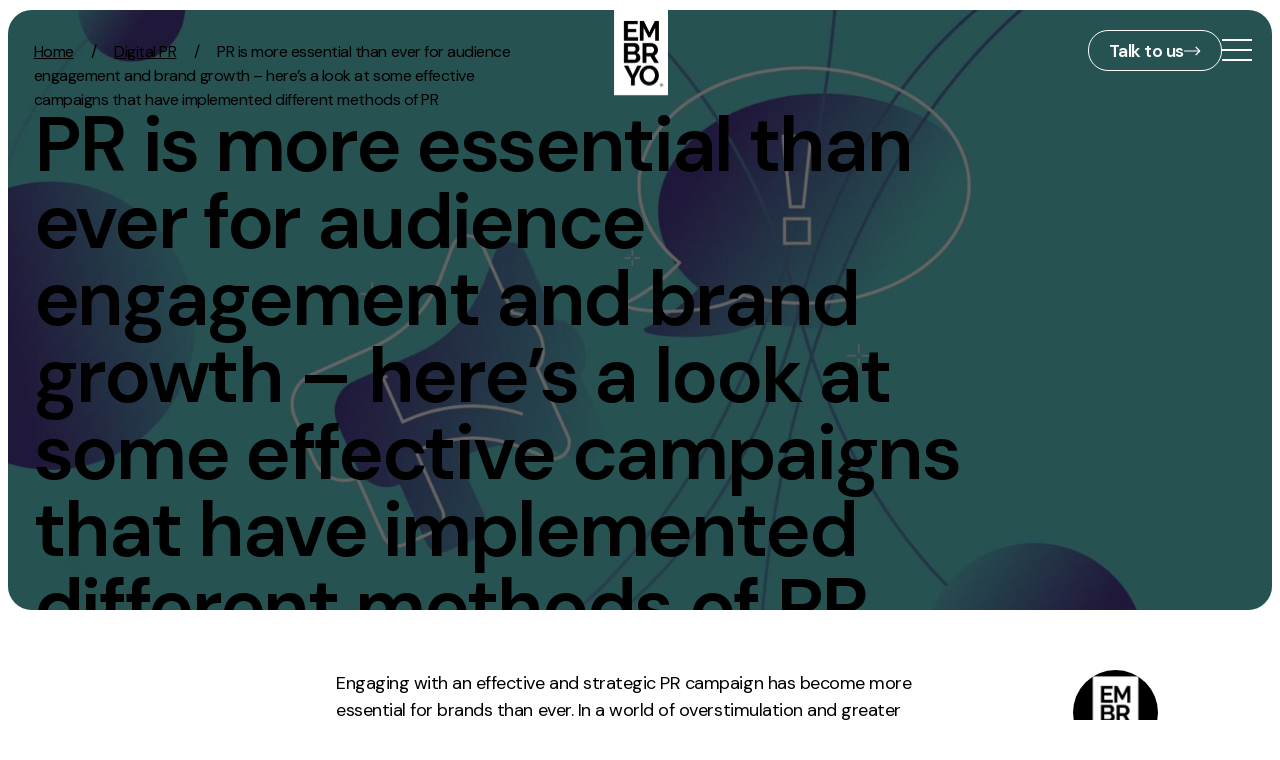

--- FILE ---
content_type: text/html; charset=UTF-8
request_url: https://embryo.com/blog/pr-is-more-essential-than-ever-for-audience-engagement-and-brand-growth-heres-a-look-at-some-effective-campaigns-that-have-implemented-different-methods-of-pr/
body_size: 33702
content:
<!DOCTYPE html>
<html lang="en-GB" prefix="og: https://ogp.me/ns#">

<head>
	<meta charset="UTF-8">
	<meta name="viewport" content="width=device-width, initial-scale=1">

	<style>
		:root{--primary: #000;--primary-light: gray;--secondary: #E12309;--secondary-light: #f64027;--tertiary: #83C3DC;--grey-secondary: #b1b1b1;--white: #fff;--black: #060003;--success: #28a745;--warning: #ffc107;--error: #dc3545;--grey-secondary: #b1b1b1;--grey-primary: #E0E5E9;--grey-tertiary: #383838;--font-family-primary: DM Sans,sans-serif;--ease: cubic-bezier(.42,0,.58,1);--wp-admin-theme-color: var(--primary) !important;--wp-components-color-accent: var(--secondary) !important;--background-color: transparent;--text-color: var(--primary);--text-color-transparent: rgba(0,0,0,0.3);--text-accent-color: var(--secondary);--text-accent-color-light: var(--secondary-light);--grey-to-white-gradient: linear-gradient(to bottom, var(--grey-primary) 0%, var(--white) 100%);--sticky-offset: rem-calc(24);--transitionLength: 0.4s;--transitionTiming: ease}html{font-family:sans-serif;-webkit-text-size-adjust:100%;-ms-text-size-adjust:100%}body{margin:0}article,aside,details,figcaption,figure,footer,header,main,menu,nav,section,summary{display:block}audio,canvas,progress,video{display:inline-block;vertical-align:baseline}audio:not([controls]){display:none;height:0}[hidden],template{display:none}a{background-color:transparent}a:active,a:hover{outline:0}abbr[title]{border-bottom:1px dotted}b,strong{font-weight:bold}dfn{font-style:italic}h1{font-size:2em;margin:0.67em 0}mark{background:#ff0;color:#000}small{font-size:80%}sub,sup{font-size:75%;line-height:0;position:relative;vertical-align:baseline}sup{top:-0.5em}sub{bottom:-0.25em}img{border:0}svg:not(:root){overflow:hidden}figure{margin:1em 40px}hr{-webkit-box-sizing:content-box;box-sizing:content-box;height:0}pre{overflow:auto}code,kbd,pre,samp{font-family:monospace, monospace;font-size:1em}button,input,optgroup,select,textarea{color:inherit;font:inherit;margin:0}button{overflow:visible}button,select{text-transform:none}button,html input[type="button"],input[type="reset"],input[type="submit"]{-webkit-appearance:button;cursor:pointer}button[disabled],html input[disabled]{cursor:default}button::-moz-focus-inner,input::-moz-focus-inner{border:0;padding:0}input{line-height:normal}input[type="checkbox"],input[type="radio"]{-webkit-box-sizing:border-box;box-sizing:border-box;padding:0}input[type="number"]::-webkit-inner-spin-button,input[type="number"]::-webkit-outer-spin-button{height:auto}input[type="search"]::-webkit-search-cancel-button,input[type="search"]::-webkit-search-decoration{-webkit-appearance:none}fieldset{border:1px solid #c0c0c0;margin:0 2px;padding:0.35em 0.625em 0.75em}legend{border:0;padding:0}textarea{overflow:auto}optgroup{font-weight:bold}table{border-collapse:collapse;border-spacing:0}td,th{padding:0}.hamburger{padding:0 0;display:inline-block;cursor:pointer;-webkit-transition-property:opacity, -webkit-filter;transition-property:opacity, -webkit-filter;transition-property:opacity, filter;transition-property:opacity, filter, -webkit-filter;-webkit-transition-duration:0.15s;transition-duration:0.15s;-webkit-transition-timing-function:linear;transition-timing-function:linear;font:inherit;color:inherit;text-transform:none;background-color:transparent;border:0;margin:0;overflow:visible}.hamburger:hover{opacity:.3}.hamburger:focus{outline:0}.hamburger.is-active:hover{opacity:.3}.hamburger.is-active .hamburger-inner,.hamburger.is-active .hamburger-inner::before,.hamburger.is-active .hamburger-inner::after{background-color:#fff}.hamburger-box{width:30px;height:22px;display:inline-block;position:relative}.hamburger-inner{display:block;top:50%;margin-top:-1px}.hamburger-inner,.hamburger-inner::before,.hamburger-inner::after{width:30px;height:2px;background-color:#fff;border-radius:0px;position:absolute;-webkit-transition-property:-webkit-transform;transition-property:-webkit-transform;transition-property:transform;transition-property:transform, -webkit-transform;-webkit-transition-duration:0.15s;transition-duration:0.15s;-webkit-transition-timing-function:ease;transition-timing-function:ease}.hamburger-inner::before,.hamburger-inner::after{content:"";display:block}.hamburger-inner::before{top:-10px}.hamburger-inner::after{bottom:-10px}.hamburger--squeeze .hamburger-inner{-webkit-transition-duration:0.075s;transition-duration:0.075s;-webkit-transition-timing-function:cubic-bezier(0.55, 0.055, 0.675, 0.19);transition-timing-function:cubic-bezier(0.55, 0.055, 0.675, 0.19)}.hamburger--squeeze .hamburger-inner::before{-webkit-transition:top 0.075s 0.12s ease, opacity 0.075s ease;transition:top 0.075s 0.12s ease, opacity 0.075s ease}.hamburger--squeeze .hamburger-inner::after{-webkit-transition:bottom 0.075s 0.12s ease,-webkit-transform 0.075s cubic-bezier(0.55, 0.055, 0.675, 0.19);transition:bottom 0.075s 0.12s ease,-webkit-transform 0.075s cubic-bezier(0.55, 0.055, 0.675, 0.19);transition:bottom 0.075s 0.12s ease,transform 0.075s cubic-bezier(0.55, 0.055, 0.675, 0.19);transition:bottom 0.075s 0.12s ease,transform 0.075s cubic-bezier(0.55, 0.055, 0.675, 0.19),-webkit-transform 0.075s cubic-bezier(0.55, 0.055, 0.675, 0.19)}.hamburger--squeeze.is-active .hamburger-inner{-webkit-transform:rotate(45deg);transform:rotate(45deg);-webkit-transition-delay:0.12s;transition-delay:0.12s;-webkit-transition-timing-function:cubic-bezier(0.215, 0.61, 0.355, 1);transition-timing-function:cubic-bezier(0.215, 0.61, 0.355, 1)}.hamburger--squeeze.is-active .hamburger-inner::before{top:0;opacity:0;-webkit-transition:top 0.075s ease, opacity 0.075s 0.12s ease;transition:top 0.075s ease, opacity 0.075s 0.12s ease}.hamburger--squeeze.is-active .hamburger-inner::after{bottom:0;-webkit-transform:rotate(-90deg);transform:rotate(-90deg);-webkit-transition:bottom 0.075s ease,-webkit-transform 0.075s 0.12s cubic-bezier(0.215, 0.61, 0.355, 1);transition:bottom 0.075s ease,-webkit-transform 0.075s 0.12s cubic-bezier(0.215, 0.61, 0.355, 1);transition:bottom 0.075s ease,transform 0.075s 0.12s cubic-bezier(0.215, 0.61, 0.355, 1);transition:bottom 0.075s ease,transform 0.075s 0.12s cubic-bezier(0.215, 0.61, 0.355, 1),-webkit-transform 0.075s 0.12s cubic-bezier(0.215, 0.61, 0.355, 1)}/*!
 * Bootstrap Grid v5.0.2 (https://getbootstrap.com/)
 * Copyright 2011-2021 The Bootstrap Authors
 * Copyright 2011-2021 Twitter, Inc.
 * Licensed under MIT (https://github.com/twbs/bootstrap/blob/main/LICENSE)
 */.container,.container-fluid,.container-sm,.container-md,.container-lg,.container-xl{width:100%;padding-right:var(--bs-gutter-x, 12px);padding-left:var(--bs-gutter-x, 12px);margin-right:auto;margin-left:auto}@media (min-width: 576px){.container,.container-sm{max-width:100%}}@media (min-width: 768px){.container,.container-sm,.container-md{max-width:100%}}@media (min-width: 992px){.container,.container-sm,.container-md,.container-lg{max-width:100%}}@media (min-width: 1200px){.container,.container-sm,.container-md,.container-lg,.container-xl{max-width:1295px}}.row{--bs-gutter-x: 24px;--bs-gutter-y: 0;display:-webkit-box;display:-ms-flexbox;display:flex;-ms-flex-wrap:wrap;flex-wrap:wrap;margin-top:calc(var(--bs-gutter-y) * -1);margin-right:calc(var(--bs-gutter-x) * -.5);margin-left:calc(var(--bs-gutter-x) * -.5)}.row>*{-webkit-box-sizing:border-box;box-sizing:border-box;-ms-flex-negative:0;flex-shrink:0;width:100%;max-width:100%;padding-right:calc(var(--bs-gutter-x) * .5);padding-left:calc(var(--bs-gutter-x) * .5);margin-top:var(--bs-gutter-y)}.col{-webkit-box-flex:1;-ms-flex:1 0 0%;flex:1 0 0%}.row-cols-auto>*{-webkit-box-flex:0;-ms-flex:0 0 auto;flex:0 0 auto;width:auto}.row-cols-1>*{-webkit-box-flex:0;-ms-flex:0 0 auto;flex:0 0 auto;width:100%}.row-cols-2>*{-webkit-box-flex:0;-ms-flex:0 0 auto;flex:0 0 auto;width:50%}.row-cols-3>*{-webkit-box-flex:0;-ms-flex:0 0 auto;flex:0 0 auto;width:33.33333%}.row-cols-4>*{-webkit-box-flex:0;-ms-flex:0 0 auto;flex:0 0 auto;width:25%}.row-cols-5>*{-webkit-box-flex:0;-ms-flex:0 0 auto;flex:0 0 auto;width:20%}.row-cols-6>*{-webkit-box-flex:0;-ms-flex:0 0 auto;flex:0 0 auto;width:16.66667%}@media (min-width: 576px){.col-sm{-webkit-box-flex:1;-ms-flex:1 0 0%;flex:1 0 0%}.row-cols-sm-auto>*{-webkit-box-flex:0;-ms-flex:0 0 auto;flex:0 0 auto;width:auto}.row-cols-sm-1>*{-webkit-box-flex:0;-ms-flex:0 0 auto;flex:0 0 auto;width:100%}.row-cols-sm-2>*{-webkit-box-flex:0;-ms-flex:0 0 auto;flex:0 0 auto;width:50%}.row-cols-sm-3>*{-webkit-box-flex:0;-ms-flex:0 0 auto;flex:0 0 auto;width:33.33333%}.row-cols-sm-4>*{-webkit-box-flex:0;-ms-flex:0 0 auto;flex:0 0 auto;width:25%}.row-cols-sm-5>*{-webkit-box-flex:0;-ms-flex:0 0 auto;flex:0 0 auto;width:20%}.row-cols-sm-6>*{-webkit-box-flex:0;-ms-flex:0 0 auto;flex:0 0 auto;width:16.66667%}}@media (min-width: 768px){.col-md{-webkit-box-flex:1;-ms-flex:1 0 0%;flex:1 0 0%}.row-cols-md-auto>*{-webkit-box-flex:0;-ms-flex:0 0 auto;flex:0 0 auto;width:auto}.row-cols-md-1>*{-webkit-box-flex:0;-ms-flex:0 0 auto;flex:0 0 auto;width:100%}.row-cols-md-2>*{-webkit-box-flex:0;-ms-flex:0 0 auto;flex:0 0 auto;width:50%}.row-cols-md-3>*{-webkit-box-flex:0;-ms-flex:0 0 auto;flex:0 0 auto;width:33.33333%}.row-cols-md-4>*{-webkit-box-flex:0;-ms-flex:0 0 auto;flex:0 0 auto;width:25%}.row-cols-md-5>*{-webkit-box-flex:0;-ms-flex:0 0 auto;flex:0 0 auto;width:20%}.row-cols-md-6>*{-webkit-box-flex:0;-ms-flex:0 0 auto;flex:0 0 auto;width:16.66667%}}@media (min-width: 992px){.col-lg{-webkit-box-flex:1;-ms-flex:1 0 0%;flex:1 0 0%}.row-cols-lg-auto>*{-webkit-box-flex:0;-ms-flex:0 0 auto;flex:0 0 auto;width:auto}.row-cols-lg-1>*{-webkit-box-flex:0;-ms-flex:0 0 auto;flex:0 0 auto;width:100%}.row-cols-lg-2>*{-webkit-box-flex:0;-ms-flex:0 0 auto;flex:0 0 auto;width:50%}.row-cols-lg-3>*{-webkit-box-flex:0;-ms-flex:0 0 auto;flex:0 0 auto;width:33.33333%}.row-cols-lg-4>*{-webkit-box-flex:0;-ms-flex:0 0 auto;flex:0 0 auto;width:25%}.row-cols-lg-5>*{-webkit-box-flex:0;-ms-flex:0 0 auto;flex:0 0 auto;width:20%}.row-cols-lg-6>*{-webkit-box-flex:0;-ms-flex:0 0 auto;flex:0 0 auto;width:16.66667%}}@media (min-width: 1200px){.col-xl{-webkit-box-flex:1;-ms-flex:1 0 0%;flex:1 0 0%}.row-cols-xl-auto>*{-webkit-box-flex:0;-ms-flex:0 0 auto;flex:0 0 auto;width:auto}.row-cols-xl-1>*{-webkit-box-flex:0;-ms-flex:0 0 auto;flex:0 0 auto;width:100%}.row-cols-xl-2>*{-webkit-box-flex:0;-ms-flex:0 0 auto;flex:0 0 auto;width:50%}.row-cols-xl-3>*{-webkit-box-flex:0;-ms-flex:0 0 auto;flex:0 0 auto;width:33.33333%}.row-cols-xl-4>*{-webkit-box-flex:0;-ms-flex:0 0 auto;flex:0 0 auto;width:25%}.row-cols-xl-5>*{-webkit-box-flex:0;-ms-flex:0 0 auto;flex:0 0 auto;width:20%}.row-cols-xl-6>*{-webkit-box-flex:0;-ms-flex:0 0 auto;flex:0 0 auto;width:16.66667%}}@media (min-width: 1440px){.col-xxl{-webkit-box-flex:1;-ms-flex:1 0 0%;flex:1 0 0%}.row-cols-xxl-auto>*{-webkit-box-flex:0;-ms-flex:0 0 auto;flex:0 0 auto;width:auto}.row-cols-xxl-1>*{-webkit-box-flex:0;-ms-flex:0 0 auto;flex:0 0 auto;width:100%}.row-cols-xxl-2>*{-webkit-box-flex:0;-ms-flex:0 0 auto;flex:0 0 auto;width:50%}.row-cols-xxl-3>*{-webkit-box-flex:0;-ms-flex:0 0 auto;flex:0 0 auto;width:33.33333%}.row-cols-xxl-4>*{-webkit-box-flex:0;-ms-flex:0 0 auto;flex:0 0 auto;width:25%}.row-cols-xxl-5>*{-webkit-box-flex:0;-ms-flex:0 0 auto;flex:0 0 auto;width:20%}.row-cols-xxl-6>*{-webkit-box-flex:0;-ms-flex:0 0 auto;flex:0 0 auto;width:16.66667%}}.col-auto{-webkit-box-flex:0;-ms-flex:0 0 auto;flex:0 0 auto;width:auto}.col-1{-webkit-box-flex:0;-ms-flex:0 0 auto;flex:0 0 auto;width:8.33333%}.col-2{-webkit-box-flex:0;-ms-flex:0 0 auto;flex:0 0 auto;width:16.66667%}.col-3{-webkit-box-flex:0;-ms-flex:0 0 auto;flex:0 0 auto;width:25%}.col-4{-webkit-box-flex:0;-ms-flex:0 0 auto;flex:0 0 auto;width:33.33333%}.col-5{-webkit-box-flex:0;-ms-flex:0 0 auto;flex:0 0 auto;width:41.66667%}.col-6{-webkit-box-flex:0;-ms-flex:0 0 auto;flex:0 0 auto;width:50%}.col-7{-webkit-box-flex:0;-ms-flex:0 0 auto;flex:0 0 auto;width:58.33333%}.col-8{-webkit-box-flex:0;-ms-flex:0 0 auto;flex:0 0 auto;width:66.66667%}.col-9{-webkit-box-flex:0;-ms-flex:0 0 auto;flex:0 0 auto;width:75%}.col-10{-webkit-box-flex:0;-ms-flex:0 0 auto;flex:0 0 auto;width:83.33333%}.col-11{-webkit-box-flex:0;-ms-flex:0 0 auto;flex:0 0 auto;width:91.66667%}.col-12{-webkit-box-flex:0;-ms-flex:0 0 auto;flex:0 0 auto;width:100%}.offset-1{margin-left:8.33333%}.offset-2{margin-left:16.66667%}.offset-3{margin-left:25%}.offset-4{margin-left:33.33333%}.offset-5{margin-left:41.66667%}.offset-6{margin-left:50%}.offset-7{margin-left:58.33333%}.offset-8{margin-left:66.66667%}.offset-9{margin-left:75%}.offset-10{margin-left:83.33333%}.offset-11{margin-left:91.66667%}.g-0,.gx-0{--bs-gutter-x: 0}.g-0,.gy-0{--bs-gutter-y: 0}.g-1,.gx-1{--bs-gutter-x: .25rem}.g-1,.gy-1{--bs-gutter-y: .25rem}.g-2,.gx-2{--bs-gutter-x: .5rem}.g-2,.gy-2{--bs-gutter-y: .5rem}.g-3,.gx-3{--bs-gutter-x: 1rem}.g-3,.gy-3{--bs-gutter-y: 1rem}.g-4,.gx-4{--bs-gutter-x: 1.5rem}.g-4,.gy-4{--bs-gutter-y: 1.5rem}.g-5,.gx-5{--bs-gutter-x: 3rem}.g-5,.gy-5{--bs-gutter-y: 3rem}@media (min-width: 576px){.col-sm-auto{-webkit-box-flex:0;-ms-flex:0 0 auto;flex:0 0 auto;width:auto}.col-sm-1{-webkit-box-flex:0;-ms-flex:0 0 auto;flex:0 0 auto;width:8.33333%}.col-sm-2{-webkit-box-flex:0;-ms-flex:0 0 auto;flex:0 0 auto;width:16.66667%}.col-sm-3{-webkit-box-flex:0;-ms-flex:0 0 auto;flex:0 0 auto;width:25%}.col-sm-4{-webkit-box-flex:0;-ms-flex:0 0 auto;flex:0 0 auto;width:33.33333%}.col-sm-5{-webkit-box-flex:0;-ms-flex:0 0 auto;flex:0 0 auto;width:41.66667%}.col-sm-6{-webkit-box-flex:0;-ms-flex:0 0 auto;flex:0 0 auto;width:50%}.col-sm-7{-webkit-box-flex:0;-ms-flex:0 0 auto;flex:0 0 auto;width:58.33333%}.col-sm-8{-webkit-box-flex:0;-ms-flex:0 0 auto;flex:0 0 auto;width:66.66667%}.col-sm-9{-webkit-box-flex:0;-ms-flex:0 0 auto;flex:0 0 auto;width:75%}.col-sm-10{-webkit-box-flex:0;-ms-flex:0 0 auto;flex:0 0 auto;width:83.33333%}.col-sm-11{-webkit-box-flex:0;-ms-flex:0 0 auto;flex:0 0 auto;width:91.66667%}.col-sm-12{-webkit-box-flex:0;-ms-flex:0 0 auto;flex:0 0 auto;width:100%}.offset-sm-0{margin-left:0}.offset-sm-1{margin-left:8.33333%}.offset-sm-2{margin-left:16.66667%}.offset-sm-3{margin-left:25%}.offset-sm-4{margin-left:33.33333%}.offset-sm-5{margin-left:41.66667%}.offset-sm-6{margin-left:50%}.offset-sm-7{margin-left:58.33333%}.offset-sm-8{margin-left:66.66667%}.offset-sm-9{margin-left:75%}.offset-sm-10{margin-left:83.33333%}.offset-sm-11{margin-left:91.66667%}.g-sm-0,.gx-sm-0{--bs-gutter-x: 0}.g-sm-0,.gy-sm-0{--bs-gutter-y: 0}.g-sm-1,.gx-sm-1{--bs-gutter-x: .25rem}.g-sm-1,.gy-sm-1{--bs-gutter-y: .25rem}.g-sm-2,.gx-sm-2{--bs-gutter-x: .5rem}.g-sm-2,.gy-sm-2{--bs-gutter-y: .5rem}.g-sm-3,.gx-sm-3{--bs-gutter-x: 1rem}.g-sm-3,.gy-sm-3{--bs-gutter-y: 1rem}.g-sm-4,.gx-sm-4{--bs-gutter-x: 1.5rem}.g-sm-4,.gy-sm-4{--bs-gutter-y: 1.5rem}.g-sm-5,.gx-sm-5{--bs-gutter-x: 3rem}.g-sm-5,.gy-sm-5{--bs-gutter-y: 3rem}}@media (min-width: 768px){.col-md-auto{-webkit-box-flex:0;-ms-flex:0 0 auto;flex:0 0 auto;width:auto}.col-md-1{-webkit-box-flex:0;-ms-flex:0 0 auto;flex:0 0 auto;width:8.33333%}.col-md-2{-webkit-box-flex:0;-ms-flex:0 0 auto;flex:0 0 auto;width:16.66667%}.col-md-3{-webkit-box-flex:0;-ms-flex:0 0 auto;flex:0 0 auto;width:25%}.col-md-4{-webkit-box-flex:0;-ms-flex:0 0 auto;flex:0 0 auto;width:33.33333%}.col-md-5{-webkit-box-flex:0;-ms-flex:0 0 auto;flex:0 0 auto;width:41.66667%}.col-md-6{-webkit-box-flex:0;-ms-flex:0 0 auto;flex:0 0 auto;width:50%}.col-md-7{-webkit-box-flex:0;-ms-flex:0 0 auto;flex:0 0 auto;width:58.33333%}.col-md-8{-webkit-box-flex:0;-ms-flex:0 0 auto;flex:0 0 auto;width:66.66667%}.col-md-9{-webkit-box-flex:0;-ms-flex:0 0 auto;flex:0 0 auto;width:75%}.col-md-10{-webkit-box-flex:0;-ms-flex:0 0 auto;flex:0 0 auto;width:83.33333%}.col-md-11{-webkit-box-flex:0;-ms-flex:0 0 auto;flex:0 0 auto;width:91.66667%}.col-md-12{-webkit-box-flex:0;-ms-flex:0 0 auto;flex:0 0 auto;width:100%}.offset-md-0{margin-left:0}.offset-md-1{margin-left:8.33333%}.offset-md-2{margin-left:16.66667%}.offset-md-3{margin-left:25%}.offset-md-4{margin-left:33.33333%}.offset-md-5{margin-left:41.66667%}.offset-md-6{margin-left:50%}.offset-md-7{margin-left:58.33333%}.offset-md-8{margin-left:66.66667%}.offset-md-9{margin-left:75%}.offset-md-10{margin-left:83.33333%}.offset-md-11{margin-left:91.66667%}.g-md-0,.gx-md-0{--bs-gutter-x: 0}.g-md-0,.gy-md-0{--bs-gutter-y: 0}.g-md-1,.gx-md-1{--bs-gutter-x: .25rem}.g-md-1,.gy-md-1{--bs-gutter-y: .25rem}.g-md-2,.gx-md-2{--bs-gutter-x: .5rem}.g-md-2,.gy-md-2{--bs-gutter-y: .5rem}.g-md-3,.gx-md-3{--bs-gutter-x: 1rem}.g-md-3,.gy-md-3{--bs-gutter-y: 1rem}.g-md-4,.gx-md-4{--bs-gutter-x: 1.5rem}.g-md-4,.gy-md-4{--bs-gutter-y: 1.5rem}.g-md-5,.gx-md-5{--bs-gutter-x: 3rem}.g-md-5,.gy-md-5{--bs-gutter-y: 3rem}}@media (min-width: 992px){.col-lg-auto{-webkit-box-flex:0;-ms-flex:0 0 auto;flex:0 0 auto;width:auto}.col-lg-1{-webkit-box-flex:0;-ms-flex:0 0 auto;flex:0 0 auto;width:8.33333%}.col-lg-2{-webkit-box-flex:0;-ms-flex:0 0 auto;flex:0 0 auto;width:16.66667%}.col-lg-3{-webkit-box-flex:0;-ms-flex:0 0 auto;flex:0 0 auto;width:25%}.col-lg-4{-webkit-box-flex:0;-ms-flex:0 0 auto;flex:0 0 auto;width:33.33333%}.col-lg-5{-webkit-box-flex:0;-ms-flex:0 0 auto;flex:0 0 auto;width:41.66667%}.col-lg-6{-webkit-box-flex:0;-ms-flex:0 0 auto;flex:0 0 auto;width:50%}.col-lg-7{-webkit-box-flex:0;-ms-flex:0 0 auto;flex:0 0 auto;width:58.33333%}.col-lg-8{-webkit-box-flex:0;-ms-flex:0 0 auto;flex:0 0 auto;width:66.66667%}.col-lg-9{-webkit-box-flex:0;-ms-flex:0 0 auto;flex:0 0 auto;width:75%}.col-lg-10{-webkit-box-flex:0;-ms-flex:0 0 auto;flex:0 0 auto;width:83.33333%}.col-lg-11{-webkit-box-flex:0;-ms-flex:0 0 auto;flex:0 0 auto;width:91.66667%}.col-lg-12{-webkit-box-flex:0;-ms-flex:0 0 auto;flex:0 0 auto;width:100%}.offset-lg-0{margin-left:0}.offset-lg-1{margin-left:8.33333%}.offset-lg-2{margin-left:16.66667%}.offset-lg-3{margin-left:25%}.offset-lg-4{margin-left:33.33333%}.offset-lg-5{margin-left:41.66667%}.offset-lg-6{margin-left:50%}.offset-lg-7{margin-left:58.33333%}.offset-lg-8{margin-left:66.66667%}.offset-lg-9{margin-left:75%}.offset-lg-10{margin-left:83.33333%}.offset-lg-11{margin-left:91.66667%}.g-lg-0,.gx-lg-0{--bs-gutter-x: 0}.g-lg-0,.gy-lg-0{--bs-gutter-y: 0}.g-lg-1,.gx-lg-1{--bs-gutter-x: .25rem}.g-lg-1,.gy-lg-1{--bs-gutter-y: .25rem}.g-lg-2,.gx-lg-2{--bs-gutter-x: .5rem}.g-lg-2,.gy-lg-2{--bs-gutter-y: .5rem}.g-lg-3,.gx-lg-3{--bs-gutter-x: 1rem}.g-lg-3,.gy-lg-3{--bs-gutter-y: 1rem}.g-lg-4,.gx-lg-4{--bs-gutter-x: 1.5rem}.g-lg-4,.gy-lg-4{--bs-gutter-y: 1.5rem}.g-lg-5,.gx-lg-5{--bs-gutter-x: 3rem}.g-lg-5,.gy-lg-5{--bs-gutter-y: 3rem}}@media (min-width: 1200px){.col-xl-auto{-webkit-box-flex:0;-ms-flex:0 0 auto;flex:0 0 auto;width:auto}.col-xl-1{-webkit-box-flex:0;-ms-flex:0 0 auto;flex:0 0 auto;width:8.33333%}.col-xl-2{-webkit-box-flex:0;-ms-flex:0 0 auto;flex:0 0 auto;width:16.66667%}.col-xl-3{-webkit-box-flex:0;-ms-flex:0 0 auto;flex:0 0 auto;width:25%}.col-xl-4{-webkit-box-flex:0;-ms-flex:0 0 auto;flex:0 0 auto;width:33.33333%}.col-xl-5{-webkit-box-flex:0;-ms-flex:0 0 auto;flex:0 0 auto;width:41.66667%}.col-xl-6{-webkit-box-flex:0;-ms-flex:0 0 auto;flex:0 0 auto;width:50%}.col-xl-7{-webkit-box-flex:0;-ms-flex:0 0 auto;flex:0 0 auto;width:58.33333%}.col-xl-8{-webkit-box-flex:0;-ms-flex:0 0 auto;flex:0 0 auto;width:66.66667%}.col-xl-9{-webkit-box-flex:0;-ms-flex:0 0 auto;flex:0 0 auto;width:75%}.col-xl-10{-webkit-box-flex:0;-ms-flex:0 0 auto;flex:0 0 auto;width:83.33333%}.col-xl-11{-webkit-box-flex:0;-ms-flex:0 0 auto;flex:0 0 auto;width:91.66667%}.col-xl-12{-webkit-box-flex:0;-ms-flex:0 0 auto;flex:0 0 auto;width:100%}.offset-xl-0{margin-left:0}.offset-xl-1{margin-left:8.33333%}.offset-xl-2{margin-left:16.66667%}.offset-xl-3{margin-left:25%}.offset-xl-4{margin-left:33.33333%}.offset-xl-5{margin-left:41.66667%}.offset-xl-6{margin-left:50%}.offset-xl-7{margin-left:58.33333%}.offset-xl-8{margin-left:66.66667%}.offset-xl-9{margin-left:75%}.offset-xl-10{margin-left:83.33333%}.offset-xl-11{margin-left:91.66667%}.g-xl-0,.gx-xl-0{--bs-gutter-x: 0}.g-xl-0,.gy-xl-0{--bs-gutter-y: 0}.g-xl-1,.gx-xl-1{--bs-gutter-x: .25rem}.g-xl-1,.gy-xl-1{--bs-gutter-y: .25rem}.g-xl-2,.gx-xl-2{--bs-gutter-x: .5rem}.g-xl-2,.gy-xl-2{--bs-gutter-y: .5rem}.g-xl-3,.gx-xl-3{--bs-gutter-x: 1rem}.g-xl-3,.gy-xl-3{--bs-gutter-y: 1rem}.g-xl-4,.gx-xl-4{--bs-gutter-x: 1.5rem}.g-xl-4,.gy-xl-4{--bs-gutter-y: 1.5rem}.g-xl-5,.gx-xl-5{--bs-gutter-x: 3rem}.g-xl-5,.gy-xl-5{--bs-gutter-y: 3rem}}@media (min-width: 1440px){.col-xxl-auto{-webkit-box-flex:0;-ms-flex:0 0 auto;flex:0 0 auto;width:auto}.col-xxl-1{-webkit-box-flex:0;-ms-flex:0 0 auto;flex:0 0 auto;width:8.33333%}.col-xxl-2{-webkit-box-flex:0;-ms-flex:0 0 auto;flex:0 0 auto;width:16.66667%}.col-xxl-3{-webkit-box-flex:0;-ms-flex:0 0 auto;flex:0 0 auto;width:25%}.col-xxl-4{-webkit-box-flex:0;-ms-flex:0 0 auto;flex:0 0 auto;width:33.33333%}.col-xxl-5{-webkit-box-flex:0;-ms-flex:0 0 auto;flex:0 0 auto;width:41.66667%}.col-xxl-6{-webkit-box-flex:0;-ms-flex:0 0 auto;flex:0 0 auto;width:50%}.col-xxl-7{-webkit-box-flex:0;-ms-flex:0 0 auto;flex:0 0 auto;width:58.33333%}.col-xxl-8{-webkit-box-flex:0;-ms-flex:0 0 auto;flex:0 0 auto;width:66.66667%}.col-xxl-9{-webkit-box-flex:0;-ms-flex:0 0 auto;flex:0 0 auto;width:75%}.col-xxl-10{-webkit-box-flex:0;-ms-flex:0 0 auto;flex:0 0 auto;width:83.33333%}.col-xxl-11{-webkit-box-flex:0;-ms-flex:0 0 auto;flex:0 0 auto;width:91.66667%}.col-xxl-12{-webkit-box-flex:0;-ms-flex:0 0 auto;flex:0 0 auto;width:100%}.offset-xxl-0{margin-left:0}.offset-xxl-1{margin-left:8.33333%}.offset-xxl-2{margin-left:16.66667%}.offset-xxl-3{margin-left:25%}.offset-xxl-4{margin-left:33.33333%}.offset-xxl-5{margin-left:41.66667%}.offset-xxl-6{margin-left:50%}.offset-xxl-7{margin-left:58.33333%}.offset-xxl-8{margin-left:66.66667%}.offset-xxl-9{margin-left:75%}.offset-xxl-10{margin-left:83.33333%}.offset-xxl-11{margin-left:91.66667%}.g-xxl-0,.gx-xxl-0{--bs-gutter-x: 0}.g-xxl-0,.gy-xxl-0{--bs-gutter-y: 0}.g-xxl-1,.gx-xxl-1{--bs-gutter-x: .25rem}.g-xxl-1,.gy-xxl-1{--bs-gutter-y: .25rem}.g-xxl-2,.gx-xxl-2{--bs-gutter-x: .5rem}.g-xxl-2,.gy-xxl-2{--bs-gutter-y: .5rem}.g-xxl-3,.gx-xxl-3{--bs-gutter-x: 1rem}.g-xxl-3,.gy-xxl-3{--bs-gutter-y: 1rem}.g-xxl-4,.gx-xxl-4{--bs-gutter-x: 1.5rem}.g-xxl-4,.gy-xxl-4{--bs-gutter-y: 1.5rem}.g-xxl-5,.gx-xxl-5{--bs-gutter-x: 3rem}.g-xxl-5,.gy-xxl-5{--bs-gutter-y: 3rem}}.d-inline{display:inline !important}.d-inline-block{display:inline-block !important}.d-block{display:block !important}.d-grid{display:grid !important}.d-table{display:table !important}.d-table-row{display:table-row !important}.d-table-cell{display:table-cell !important}.d-flex{display:-webkit-box !important;display:-ms-flexbox !important;display:flex !important}.d-inline-flex{display:-webkit-inline-box !important;display:-ms-inline-flexbox !important;display:inline-flex !important}.d-none{display:none !important}.flex-fill{-webkit-box-flex:1 !important;-ms-flex:1 1 auto !important;flex:1 1 auto !important}.flex-row{-webkit-box-orient:horizontal !important;-webkit-box-direction:normal !important;-ms-flex-direction:row !important;flex-direction:row !important}.flex-column{-webkit-box-orient:vertical !important;-webkit-box-direction:normal !important;-ms-flex-direction:column !important;flex-direction:column !important}.flex-row-reverse{-webkit-box-orient:horizontal !important;-webkit-box-direction:reverse !important;-ms-flex-direction:row-reverse !important;flex-direction:row-reverse !important}.flex-column-reverse{-webkit-box-orient:vertical !important;-webkit-box-direction:reverse !important;-ms-flex-direction:column-reverse !important;flex-direction:column-reverse !important}.flex-grow-0{-webkit-box-flex:0 !important;-ms-flex-positive:0 !important;flex-grow:0 !important}.flex-grow-1{-webkit-box-flex:1 !important;-ms-flex-positive:1 !important;flex-grow:1 !important}.flex-shrink-0{-ms-flex-negative:0 !important;flex-shrink:0 !important}.flex-shrink-1{-ms-flex-negative:1 !important;flex-shrink:1 !important}.flex-wrap{-ms-flex-wrap:wrap !important;flex-wrap:wrap !important}.flex-nowrap{-ms-flex-wrap:nowrap !important;flex-wrap:nowrap !important}.flex-wrap-reverse{-ms-flex-wrap:wrap-reverse !important;flex-wrap:wrap-reverse !important}.justify-content-start{-webkit-box-pack:start !important;-ms-flex-pack:start !important;justify-content:flex-start !important}.justify-content-end{-webkit-box-pack:end !important;-ms-flex-pack:end !important;justify-content:flex-end !important}.justify-content-center{-webkit-box-pack:center !important;-ms-flex-pack:center !important;justify-content:center !important}.justify-content-between{-webkit-box-pack:justify !important;-ms-flex-pack:justify !important;justify-content:space-between !important}.justify-content-around{-ms-flex-pack:distribute !important;justify-content:space-around !important}.justify-content-evenly{-webkit-box-pack:space-evenly !important;-ms-flex-pack:space-evenly !important;justify-content:space-evenly !important}.align-items-start{-webkit-box-align:start !important;-ms-flex-align:start !important;align-items:flex-start !important}.align-items-end{-webkit-box-align:end !important;-ms-flex-align:end !important;align-items:flex-end !important}.align-items-center{-webkit-box-align:center !important;-ms-flex-align:center !important;align-items:center !important}.align-items-baseline{-webkit-box-align:baseline !important;-ms-flex-align:baseline !important;align-items:baseline !important}.align-items-stretch{-webkit-box-align:stretch !important;-ms-flex-align:stretch !important;align-items:stretch !important}.align-content-start{-ms-flex-line-pack:start !important;align-content:flex-start !important}.align-content-end{-ms-flex-line-pack:end !important;align-content:flex-end !important}.align-content-center{-ms-flex-line-pack:center !important;align-content:center !important}.align-content-between{-ms-flex-line-pack:justify !important;align-content:space-between !important}.align-content-around{-ms-flex-line-pack:distribute !important;align-content:space-around !important}.align-content-stretch{-ms-flex-line-pack:stretch !important;align-content:stretch !important}.align-self-auto{-ms-flex-item-align:auto !important;align-self:auto !important}.align-self-start{-ms-flex-item-align:start !important;align-self:flex-start !important}.align-self-end{-ms-flex-item-align:end !important;align-self:flex-end !important}.align-self-center{-ms-flex-item-align:center !important;align-self:center !important}.align-self-baseline{-ms-flex-item-align:baseline !important;align-self:baseline !important}.align-self-stretch{-ms-flex-item-align:stretch !important;align-self:stretch !important}.order-first{-webkit-box-ordinal-group:0 !important;-ms-flex-order:-1 !important;order:-1 !important}.order-0{-webkit-box-ordinal-group:1 !important;-ms-flex-order:0 !important;order:0 !important}.order-1{-webkit-box-ordinal-group:2 !important;-ms-flex-order:1 !important;order:1 !important}.order-2{-webkit-box-ordinal-group:3 !important;-ms-flex-order:2 !important;order:2 !important}.order-3{-webkit-box-ordinal-group:4 !important;-ms-flex-order:3 !important;order:3 !important}.order-4{-webkit-box-ordinal-group:5 !important;-ms-flex-order:4 !important;order:4 !important}.order-5{-webkit-box-ordinal-group:6 !important;-ms-flex-order:5 !important;order:5 !important}.order-last{-webkit-box-ordinal-group:7 !important;-ms-flex-order:6 !important;order:6 !important}.m-0{margin:0 !important}.m-1{margin:.25rem !important}.m-2{margin:.5rem !important}.m-3{margin:1rem !important}.m-4{margin:1.5rem !important}.m-5{margin:3rem !important}.m-auto{margin:auto !important}.mx-0{margin-right:0 !important;margin-left:0 !important}.mx-1{margin-right:.25rem !important;margin-left:.25rem !important}.mx-2{margin-right:.5rem !important;margin-left:.5rem !important}.mx-3{margin-right:1rem !important;margin-left:1rem !important}.mx-4{margin-right:1.5rem !important;margin-left:1.5rem !important}.mx-5{margin-right:3rem !important;margin-left:3rem !important}.mx-auto{margin-right:auto !important;margin-left:auto !important}.my-0{margin-top:0 !important;margin-bottom:0 !important}.my-1{margin-top:.25rem !important;margin-bottom:.25rem !important}.my-2{margin-top:.5rem !important;margin-bottom:.5rem !important}.my-3{margin-top:1rem !important;margin-bottom:1rem !important}.my-4{margin-top:1.5rem !important;margin-bottom:1.5rem !important}.my-5{margin-top:3rem !important;margin-bottom:3rem !important}.my-auto{margin-top:auto !important;margin-bottom:auto !important}.mt-0{margin-top:0 !important}.mt-1{margin-top:.25rem !important}.mt-2{margin-top:.5rem !important}.mt-3{margin-top:1rem !important}.mt-4{margin-top:1.5rem !important}.mt-5{margin-top:3rem !important}.mt-auto{margin-top:auto !important}.me-0{margin-right:0 !important}.me-1{margin-right:.25rem !important}.me-2{margin-right:.5rem !important}.me-3{margin-right:1rem !important}.me-4{margin-right:1.5rem !important}.me-5{margin-right:3rem !important}.me-auto{margin-right:auto !important}.mb-0{margin-bottom:0 !important}.mb-1{margin-bottom:.25rem !important}.mb-2{margin-bottom:.5rem !important}.mb-3{margin-bottom:1rem !important}.mb-4{margin-bottom:1.5rem !important}.mb-5{margin-bottom:3rem !important}.mb-auto{margin-bottom:auto !important}.ms-0{margin-left:0 !important}.ms-1{margin-left:.25rem !important}.ms-2{margin-left:.5rem !important}.ms-3{margin-left:1rem !important}.ms-4{margin-left:1.5rem !important}.ms-5{margin-left:3rem !important}.ms-auto{margin-left:auto !important}.p-0{padding:0 !important}.p-1{padding:.25rem !important}.p-2{padding:.5rem !important}.p-3{padding:1rem !important}.p-4{padding:1.5rem !important}.p-5{padding:3rem !important}.px-0{padding-right:0 !important;padding-left:0 !important}.px-1{padding-right:.25rem !important;padding-left:.25rem !important}.px-2{padding-right:.5rem !important;padding-left:.5rem !important}.px-3{padding-right:1rem !important;padding-left:1rem !important}.px-4{padding-right:1.5rem !important;padding-left:1.5rem !important}.px-5{padding-right:3rem !important;padding-left:3rem !important}.py-0{padding-top:0 !important;padding-bottom:0 !important}.py-1{padding-top:.25rem !important;padding-bottom:.25rem !important}.py-2{padding-top:.5rem !important;padding-bottom:.5rem !important}.py-3{padding-top:1rem !important;padding-bottom:1rem !important}.py-4{padding-top:1.5rem !important;padding-bottom:1.5rem !important}.py-5{padding-top:3rem !important;padding-bottom:3rem !important}.pt-0{padding-top:0 !important}.pt-1{padding-top:.25rem !important}.pt-2{padding-top:.5rem !important}.pt-3{padding-top:1rem !important}.pt-4{padding-top:1.5rem !important}.pt-5{padding-top:3rem !important}.pe-0{padding-right:0 !important}.pe-1{padding-right:.25rem !important}.pe-2{padding-right:.5rem !important}.pe-3{padding-right:1rem !important}.pe-4{padding-right:1.5rem !important}.pe-5{padding-right:3rem !important}.pb-0{padding-bottom:0 !important}.pb-1{padding-bottom:.25rem !important}.pb-2{padding-bottom:.5rem !important}.pb-3{padding-bottom:1rem !important}.pb-4{padding-bottom:1.5rem !important}.pb-5{padding-bottom:3rem !important}.ps-0{padding-left:0 !important}.ps-1{padding-left:.25rem !important}.ps-2{padding-left:.5rem !important}.ps-3{padding-left:1rem !important}.ps-4{padding-left:1.5rem !important}.ps-5{padding-left:3rem !important}@media (min-width: 576px){.d-sm-inline{display:inline !important}.d-sm-inline-block{display:inline-block !important}.d-sm-block{display:block !important}.d-sm-grid{display:grid !important}.d-sm-table{display:table !important}.d-sm-table-row{display:table-row !important}.d-sm-table-cell{display:table-cell !important}.d-sm-flex{display:-webkit-box !important;display:-ms-flexbox !important;display:flex !important}.d-sm-inline-flex{display:-webkit-inline-box !important;display:-ms-inline-flexbox !important;display:inline-flex !important}.d-sm-none{display:none !important}.flex-sm-fill{-webkit-box-flex:1 !important;-ms-flex:1 1 auto !important;flex:1 1 auto !important}.flex-sm-row{-webkit-box-orient:horizontal !important;-webkit-box-direction:normal !important;-ms-flex-direction:row !important;flex-direction:row !important}.flex-sm-column{-webkit-box-orient:vertical !important;-webkit-box-direction:normal !important;-ms-flex-direction:column !important;flex-direction:column !important}.flex-sm-row-reverse{-webkit-box-orient:horizontal !important;-webkit-box-direction:reverse !important;-ms-flex-direction:row-reverse !important;flex-direction:row-reverse !important}.flex-sm-column-reverse{-webkit-box-orient:vertical !important;-webkit-box-direction:reverse !important;-ms-flex-direction:column-reverse !important;flex-direction:column-reverse !important}.flex-sm-grow-0{-webkit-box-flex:0 !important;-ms-flex-positive:0 !important;flex-grow:0 !important}.flex-sm-grow-1{-webkit-box-flex:1 !important;-ms-flex-positive:1 !important;flex-grow:1 !important}.flex-sm-shrink-0{-ms-flex-negative:0 !important;flex-shrink:0 !important}.flex-sm-shrink-1{-ms-flex-negative:1 !important;flex-shrink:1 !important}.flex-sm-wrap{-ms-flex-wrap:wrap !important;flex-wrap:wrap !important}.flex-sm-nowrap{-ms-flex-wrap:nowrap !important;flex-wrap:nowrap !important}.flex-sm-wrap-reverse{-ms-flex-wrap:wrap-reverse !important;flex-wrap:wrap-reverse !important}.justify-content-sm-start{-webkit-box-pack:start !important;-ms-flex-pack:start !important;justify-content:flex-start !important}.justify-content-sm-end{-webkit-box-pack:end !important;-ms-flex-pack:end !important;justify-content:flex-end !important}.justify-content-sm-center{-webkit-box-pack:center !important;-ms-flex-pack:center !important;justify-content:center !important}.justify-content-sm-between{-webkit-box-pack:justify !important;-ms-flex-pack:justify !important;justify-content:space-between !important}.justify-content-sm-around{-ms-flex-pack:distribute !important;justify-content:space-around !important}.justify-content-sm-evenly{-webkit-box-pack:space-evenly !important;-ms-flex-pack:space-evenly !important;justify-content:space-evenly !important}.align-items-sm-start{-webkit-box-align:start !important;-ms-flex-align:start !important;align-items:flex-start !important}.align-items-sm-end{-webkit-box-align:end !important;-ms-flex-align:end !important;align-items:flex-end !important}.align-items-sm-center{-webkit-box-align:center !important;-ms-flex-align:center !important;align-items:center !important}.align-items-sm-baseline{-webkit-box-align:baseline !important;-ms-flex-align:baseline !important;align-items:baseline !important}.align-items-sm-stretch{-webkit-box-align:stretch !important;-ms-flex-align:stretch !important;align-items:stretch !important}.align-content-sm-start{-ms-flex-line-pack:start !important;align-content:flex-start !important}.align-content-sm-end{-ms-flex-line-pack:end !important;align-content:flex-end !important}.align-content-sm-center{-ms-flex-line-pack:center !important;align-content:center !important}.align-content-sm-between{-ms-flex-line-pack:justify !important;align-content:space-between !important}.align-content-sm-around{-ms-flex-line-pack:distribute !important;align-content:space-around !important}.align-content-sm-stretch{-ms-flex-line-pack:stretch !important;align-content:stretch !important}.align-self-sm-auto{-ms-flex-item-align:auto !important;align-self:auto !important}.align-self-sm-start{-ms-flex-item-align:start !important;align-self:flex-start !important}.align-self-sm-end{-ms-flex-item-align:end !important;align-self:flex-end !important}.align-self-sm-center{-ms-flex-item-align:center !important;align-self:center !important}.align-self-sm-baseline{-ms-flex-item-align:baseline !important;align-self:baseline !important}.align-self-sm-stretch{-ms-flex-item-align:stretch !important;align-self:stretch !important}.order-sm-first{-webkit-box-ordinal-group:0 !important;-ms-flex-order:-1 !important;order:-1 !important}.order-sm-0{-webkit-box-ordinal-group:1 !important;-ms-flex-order:0 !important;order:0 !important}.order-sm-1{-webkit-box-ordinal-group:2 !important;-ms-flex-order:1 !important;order:1 !important}.order-sm-2{-webkit-box-ordinal-group:3 !important;-ms-flex-order:2 !important;order:2 !important}.order-sm-3{-webkit-box-ordinal-group:4 !important;-ms-flex-order:3 !important;order:3 !important}.order-sm-4{-webkit-box-ordinal-group:5 !important;-ms-flex-order:4 !important;order:4 !important}.order-sm-5{-webkit-box-ordinal-group:6 !important;-ms-flex-order:5 !important;order:5 !important}.order-sm-last{-webkit-box-ordinal-group:7 !important;-ms-flex-order:6 !important;order:6 !important}.m-sm-0{margin:0 !important}.m-sm-1{margin:.25rem !important}.m-sm-2{margin:.5rem !important}.m-sm-3{margin:1rem !important}.m-sm-4{margin:1.5rem !important}.m-sm-5{margin:3rem !important}.m-sm-auto{margin:auto !important}.mx-sm-0{margin-right:0 !important;margin-left:0 !important}.mx-sm-1{margin-right:.25rem !important;margin-left:.25rem !important}.mx-sm-2{margin-right:.5rem !important;margin-left:.5rem !important}.mx-sm-3{margin-right:1rem !important;margin-left:1rem !important}.mx-sm-4{margin-right:1.5rem !important;margin-left:1.5rem !important}.mx-sm-5{margin-right:3rem !important;margin-left:3rem !important}.mx-sm-auto{margin-right:auto !important;margin-left:auto !important}.my-sm-0{margin-top:0 !important;margin-bottom:0 !important}.my-sm-1{margin-top:.25rem !important;margin-bottom:.25rem !important}.my-sm-2{margin-top:.5rem !important;margin-bottom:.5rem !important}.my-sm-3{margin-top:1rem !important;margin-bottom:1rem !important}.my-sm-4{margin-top:1.5rem !important;margin-bottom:1.5rem !important}.my-sm-5{margin-top:3rem !important;margin-bottom:3rem !important}.my-sm-auto{margin-top:auto !important;margin-bottom:auto !important}.mt-sm-0{margin-top:0 !important}.mt-sm-1{margin-top:.25rem !important}.mt-sm-2{margin-top:.5rem !important}.mt-sm-3{margin-top:1rem !important}.mt-sm-4{margin-top:1.5rem !important}.mt-sm-5{margin-top:3rem !important}.mt-sm-auto{margin-top:auto !important}.me-sm-0{margin-right:0 !important}.me-sm-1{margin-right:.25rem !important}.me-sm-2{margin-right:.5rem !important}.me-sm-3{margin-right:1rem !important}.me-sm-4{margin-right:1.5rem !important}.me-sm-5{margin-right:3rem !important}.me-sm-auto{margin-right:auto !important}.mb-sm-0{margin-bottom:0 !important}.mb-sm-1{margin-bottom:.25rem !important}.mb-sm-2{margin-bottom:.5rem !important}.mb-sm-3{margin-bottom:1rem !important}.mb-sm-4{margin-bottom:1.5rem !important}.mb-sm-5{margin-bottom:3rem !important}.mb-sm-auto{margin-bottom:auto !important}.ms-sm-0{margin-left:0 !important}.ms-sm-1{margin-left:.25rem !important}.ms-sm-2{margin-left:.5rem !important}.ms-sm-3{margin-left:1rem !important}.ms-sm-4{margin-left:1.5rem !important}.ms-sm-5{margin-left:3rem !important}.ms-sm-auto{margin-left:auto !important}.p-sm-0{padding:0 !important}.p-sm-1{padding:.25rem !important}.p-sm-2{padding:.5rem !important}.p-sm-3{padding:1rem !important}.p-sm-4{padding:1.5rem !important}.p-sm-5{padding:3rem !important}.px-sm-0{padding-right:0 !important;padding-left:0 !important}.px-sm-1{padding-right:.25rem !important;padding-left:.25rem !important}.px-sm-2{padding-right:.5rem !important;padding-left:.5rem !important}.px-sm-3{padding-right:1rem !important;padding-left:1rem !important}.px-sm-4{padding-right:1.5rem !important;padding-left:1.5rem !important}.px-sm-5{padding-right:3rem !important;padding-left:3rem !important}.py-sm-0{padding-top:0 !important;padding-bottom:0 !important}.py-sm-1{padding-top:.25rem !important;padding-bottom:.25rem !important}.py-sm-2{padding-top:.5rem !important;padding-bottom:.5rem !important}.py-sm-3{padding-top:1rem !important;padding-bottom:1rem !important}.py-sm-4{padding-top:1.5rem !important;padding-bottom:1.5rem !important}.py-sm-5{padding-top:3rem !important;padding-bottom:3rem !important}.pt-sm-0{padding-top:0 !important}.pt-sm-1{padding-top:.25rem !important}.pt-sm-2{padding-top:.5rem !important}.pt-sm-3{padding-top:1rem !important}.pt-sm-4{padding-top:1.5rem !important}.pt-sm-5{padding-top:3rem !important}.pe-sm-0{padding-right:0 !important}.pe-sm-1{padding-right:.25rem !important}.pe-sm-2{padding-right:.5rem !important}.pe-sm-3{padding-right:1rem !important}.pe-sm-4{padding-right:1.5rem !important}.pe-sm-5{padding-right:3rem !important}.pb-sm-0{padding-bottom:0 !important}.pb-sm-1{padding-bottom:.25rem !important}.pb-sm-2{padding-bottom:.5rem !important}.pb-sm-3{padding-bottom:1rem !important}.pb-sm-4{padding-bottom:1.5rem !important}.pb-sm-5{padding-bottom:3rem !important}.ps-sm-0{padding-left:0 !important}.ps-sm-1{padding-left:.25rem !important}.ps-sm-2{padding-left:.5rem !important}.ps-sm-3{padding-left:1rem !important}.ps-sm-4{padding-left:1.5rem !important}.ps-sm-5{padding-left:3rem !important}}@media (min-width: 768px){.d-md-inline{display:inline !important}.d-md-inline-block{display:inline-block !important}.d-md-block{display:block !important}.d-md-grid{display:grid !important}.d-md-table{display:table !important}.d-md-table-row{display:table-row !important}.d-md-table-cell{display:table-cell !important}.d-md-flex{display:-webkit-box !important;display:-ms-flexbox !important;display:flex !important}.d-md-inline-flex{display:-webkit-inline-box !important;display:-ms-inline-flexbox !important;display:inline-flex !important}.d-md-none{display:none !important}.flex-md-fill{-webkit-box-flex:1 !important;-ms-flex:1 1 auto !important;flex:1 1 auto !important}.flex-md-row{-webkit-box-orient:horizontal !important;-webkit-box-direction:normal !important;-ms-flex-direction:row !important;flex-direction:row !important}.flex-md-column{-webkit-box-orient:vertical !important;-webkit-box-direction:normal !important;-ms-flex-direction:column !important;flex-direction:column !important}.flex-md-row-reverse{-webkit-box-orient:horizontal !important;-webkit-box-direction:reverse !important;-ms-flex-direction:row-reverse !important;flex-direction:row-reverse !important}.flex-md-column-reverse{-webkit-box-orient:vertical !important;-webkit-box-direction:reverse !important;-ms-flex-direction:column-reverse !important;flex-direction:column-reverse !important}.flex-md-grow-0{-webkit-box-flex:0 !important;-ms-flex-positive:0 !important;flex-grow:0 !important}.flex-md-grow-1{-webkit-box-flex:1 !important;-ms-flex-positive:1 !important;flex-grow:1 !important}.flex-md-shrink-0{-ms-flex-negative:0 !important;flex-shrink:0 !important}.flex-md-shrink-1{-ms-flex-negative:1 !important;flex-shrink:1 !important}.flex-md-wrap{-ms-flex-wrap:wrap !important;flex-wrap:wrap !important}.flex-md-nowrap{-ms-flex-wrap:nowrap !important;flex-wrap:nowrap !important}.flex-md-wrap-reverse{-ms-flex-wrap:wrap-reverse !important;flex-wrap:wrap-reverse !important}.justify-content-md-start{-webkit-box-pack:start !important;-ms-flex-pack:start !important;justify-content:flex-start !important}.justify-content-md-end{-webkit-box-pack:end !important;-ms-flex-pack:end !important;justify-content:flex-end !important}.justify-content-md-center{-webkit-box-pack:center !important;-ms-flex-pack:center !important;justify-content:center !important}.justify-content-md-between{-webkit-box-pack:justify !important;-ms-flex-pack:justify !important;justify-content:space-between !important}.justify-content-md-around{-ms-flex-pack:distribute !important;justify-content:space-around !important}.justify-content-md-evenly{-webkit-box-pack:space-evenly !important;-ms-flex-pack:space-evenly !important;justify-content:space-evenly !important}.align-items-md-start{-webkit-box-align:start !important;-ms-flex-align:start !important;align-items:flex-start !important}.align-items-md-end{-webkit-box-align:end !important;-ms-flex-align:end !important;align-items:flex-end !important}.align-items-md-center{-webkit-box-align:center !important;-ms-flex-align:center !important;align-items:center !important}.align-items-md-baseline{-webkit-box-align:baseline !important;-ms-flex-align:baseline !important;align-items:baseline !important}.align-items-md-stretch{-webkit-box-align:stretch !important;-ms-flex-align:stretch !important;align-items:stretch !important}.align-content-md-start{-ms-flex-line-pack:start !important;align-content:flex-start !important}.align-content-md-end{-ms-flex-line-pack:end !important;align-content:flex-end !important}.align-content-md-center{-ms-flex-line-pack:center !important;align-content:center !important}.align-content-md-between{-ms-flex-line-pack:justify !important;align-content:space-between !important}.align-content-md-around{-ms-flex-line-pack:distribute !important;align-content:space-around !important}.align-content-md-stretch{-ms-flex-line-pack:stretch !important;align-content:stretch !important}.align-self-md-auto{-ms-flex-item-align:auto !important;align-self:auto !important}.align-self-md-start{-ms-flex-item-align:start !important;align-self:flex-start !important}.align-self-md-end{-ms-flex-item-align:end !important;align-self:flex-end !important}.align-self-md-center{-ms-flex-item-align:center !important;align-self:center !important}.align-self-md-baseline{-ms-flex-item-align:baseline !important;align-self:baseline !important}.align-self-md-stretch{-ms-flex-item-align:stretch !important;align-self:stretch !important}.order-md-first{-webkit-box-ordinal-group:0 !important;-ms-flex-order:-1 !important;order:-1 !important}.order-md-0{-webkit-box-ordinal-group:1 !important;-ms-flex-order:0 !important;order:0 !important}.order-md-1{-webkit-box-ordinal-group:2 !important;-ms-flex-order:1 !important;order:1 !important}.order-md-2{-webkit-box-ordinal-group:3 !important;-ms-flex-order:2 !important;order:2 !important}.order-md-3{-webkit-box-ordinal-group:4 !important;-ms-flex-order:3 !important;order:3 !important}.order-md-4{-webkit-box-ordinal-group:5 !important;-ms-flex-order:4 !important;order:4 !important}.order-md-5{-webkit-box-ordinal-group:6 !important;-ms-flex-order:5 !important;order:5 !important}.order-md-last{-webkit-box-ordinal-group:7 !important;-ms-flex-order:6 !important;order:6 !important}.m-md-0{margin:0 !important}.m-md-1{margin:.25rem !important}.m-md-2{margin:.5rem !important}.m-md-3{margin:1rem !important}.m-md-4{margin:1.5rem !important}.m-md-5{margin:3rem !important}.m-md-auto{margin:auto !important}.mx-md-0{margin-right:0 !important;margin-left:0 !important}.mx-md-1{margin-right:.25rem !important;margin-left:.25rem !important}.mx-md-2{margin-right:.5rem !important;margin-left:.5rem !important}.mx-md-3{margin-right:1rem !important;margin-left:1rem !important}.mx-md-4{margin-right:1.5rem !important;margin-left:1.5rem !important}.mx-md-5{margin-right:3rem !important;margin-left:3rem !important}.mx-md-auto{margin-right:auto !important;margin-left:auto !important}.my-md-0{margin-top:0 !important;margin-bottom:0 !important}.my-md-1{margin-top:.25rem !important;margin-bottom:.25rem !important}.my-md-2{margin-top:.5rem !important;margin-bottom:.5rem !important}.my-md-3{margin-top:1rem !important;margin-bottom:1rem !important}.my-md-4{margin-top:1.5rem !important;margin-bottom:1.5rem !important}.my-md-5{margin-top:3rem !important;margin-bottom:3rem !important}.my-md-auto{margin-top:auto !important;margin-bottom:auto !important}.mt-md-0{margin-top:0 !important}.mt-md-1{margin-top:.25rem !important}.mt-md-2{margin-top:.5rem !important}.mt-md-3{margin-top:1rem !important}.mt-md-4{margin-top:1.5rem !important}.mt-md-5{margin-top:3rem !important}.mt-md-auto{margin-top:auto !important}.me-md-0{margin-right:0 !important}.me-md-1{margin-right:.25rem !important}.me-md-2{margin-right:.5rem !important}.me-md-3{margin-right:1rem !important}.me-md-4{margin-right:1.5rem !important}.me-md-5{margin-right:3rem !important}.me-md-auto{margin-right:auto !important}.mb-md-0{margin-bottom:0 !important}.mb-md-1{margin-bottom:.25rem !important}.mb-md-2{margin-bottom:.5rem !important}.mb-md-3{margin-bottom:1rem !important}.mb-md-4{margin-bottom:1.5rem !important}.mb-md-5{margin-bottom:3rem !important}.mb-md-auto{margin-bottom:auto !important}.ms-md-0{margin-left:0 !important}.ms-md-1{margin-left:.25rem !important}.ms-md-2{margin-left:.5rem !important}.ms-md-3{margin-left:1rem !important}.ms-md-4{margin-left:1.5rem !important}.ms-md-5{margin-left:3rem !important}.ms-md-auto{margin-left:auto !important}.p-md-0{padding:0 !important}.p-md-1{padding:.25rem !important}.p-md-2{padding:.5rem !important}.p-md-3{padding:1rem !important}.p-md-4{padding:1.5rem !important}.p-md-5{padding:3rem !important}.px-md-0{padding-right:0 !important;padding-left:0 !important}.px-md-1{padding-right:.25rem !important;padding-left:.25rem !important}.px-md-2{padding-right:.5rem !important;padding-left:.5rem !important}.px-md-3{padding-right:1rem !important;padding-left:1rem !important}.px-md-4{padding-right:1.5rem !important;padding-left:1.5rem !important}.px-md-5{padding-right:3rem !important;padding-left:3rem !important}.py-md-0{padding-top:0 !important;padding-bottom:0 !important}.py-md-1{padding-top:.25rem !important;padding-bottom:.25rem !important}.py-md-2{padding-top:.5rem !important;padding-bottom:.5rem !important}.py-md-3{padding-top:1rem !important;padding-bottom:1rem !important}.py-md-4{padding-top:1.5rem !important;padding-bottom:1.5rem !important}.py-md-5{padding-top:3rem !important;padding-bottom:3rem !important}.pt-md-0{padding-top:0 !important}.pt-md-1{padding-top:.25rem !important}.pt-md-2{padding-top:.5rem !important}.pt-md-3{padding-top:1rem !important}.pt-md-4{padding-top:1.5rem !important}.pt-md-5{padding-top:3rem !important}.pe-md-0{padding-right:0 !important}.pe-md-1{padding-right:.25rem !important}.pe-md-2{padding-right:.5rem !important}.pe-md-3{padding-right:1rem !important}.pe-md-4{padding-right:1.5rem !important}.pe-md-5{padding-right:3rem !important}.pb-md-0{padding-bottom:0 !important}.pb-md-1{padding-bottom:.25rem !important}.pb-md-2{padding-bottom:.5rem !important}.pb-md-3{padding-bottom:1rem !important}.pb-md-4{padding-bottom:1.5rem !important}.pb-md-5{padding-bottom:3rem !important}.ps-md-0{padding-left:0 !important}.ps-md-1{padding-left:.25rem !important}.ps-md-2{padding-left:.5rem !important}.ps-md-3{padding-left:1rem !important}.ps-md-4{padding-left:1.5rem !important}.ps-md-5{padding-left:3rem !important}}@media (min-width: 992px){.d-lg-inline{display:inline !important}.d-lg-inline-block{display:inline-block !important}.d-lg-block{display:block !important}.d-lg-grid{display:grid !important}.d-lg-table{display:table !important}.d-lg-table-row{display:table-row !important}.d-lg-table-cell{display:table-cell !important}.d-lg-flex{display:-webkit-box !important;display:-ms-flexbox !important;display:flex !important}.d-lg-inline-flex{display:-webkit-inline-box !important;display:-ms-inline-flexbox !important;display:inline-flex !important}.d-lg-none{display:none !important}.flex-lg-fill{-webkit-box-flex:1 !important;-ms-flex:1 1 auto !important;flex:1 1 auto !important}.flex-lg-row{-webkit-box-orient:horizontal !important;-webkit-box-direction:normal !important;-ms-flex-direction:row !important;flex-direction:row !important}.flex-lg-column{-webkit-box-orient:vertical !important;-webkit-box-direction:normal !important;-ms-flex-direction:column !important;flex-direction:column !important}.flex-lg-row-reverse{-webkit-box-orient:horizontal !important;-webkit-box-direction:reverse !important;-ms-flex-direction:row-reverse !important;flex-direction:row-reverse !important}.flex-lg-column-reverse{-webkit-box-orient:vertical !important;-webkit-box-direction:reverse !important;-ms-flex-direction:column-reverse !important;flex-direction:column-reverse !important}.flex-lg-grow-0{-webkit-box-flex:0 !important;-ms-flex-positive:0 !important;flex-grow:0 !important}.flex-lg-grow-1{-webkit-box-flex:1 !important;-ms-flex-positive:1 !important;flex-grow:1 !important}.flex-lg-shrink-0{-ms-flex-negative:0 !important;flex-shrink:0 !important}.flex-lg-shrink-1{-ms-flex-negative:1 !important;flex-shrink:1 !important}.flex-lg-wrap{-ms-flex-wrap:wrap !important;flex-wrap:wrap !important}.flex-lg-nowrap{-ms-flex-wrap:nowrap !important;flex-wrap:nowrap !important}.flex-lg-wrap-reverse{-ms-flex-wrap:wrap-reverse !important;flex-wrap:wrap-reverse !important}.justify-content-lg-start{-webkit-box-pack:start !important;-ms-flex-pack:start !important;justify-content:flex-start !important}.justify-content-lg-end{-webkit-box-pack:end !important;-ms-flex-pack:end !important;justify-content:flex-end !important}.justify-content-lg-center{-webkit-box-pack:center !important;-ms-flex-pack:center !important;justify-content:center !important}.justify-content-lg-between{-webkit-box-pack:justify !important;-ms-flex-pack:justify !important;justify-content:space-between !important}.justify-content-lg-around{-ms-flex-pack:distribute !important;justify-content:space-around !important}.justify-content-lg-evenly{-webkit-box-pack:space-evenly !important;-ms-flex-pack:space-evenly !important;justify-content:space-evenly !important}.align-items-lg-start{-webkit-box-align:start !important;-ms-flex-align:start !important;align-items:flex-start !important}.align-items-lg-end{-webkit-box-align:end !important;-ms-flex-align:end !important;align-items:flex-end !important}.align-items-lg-center{-webkit-box-align:center !important;-ms-flex-align:center !important;align-items:center !important}.align-items-lg-baseline{-webkit-box-align:baseline !important;-ms-flex-align:baseline !important;align-items:baseline !important}.align-items-lg-stretch{-webkit-box-align:stretch !important;-ms-flex-align:stretch !important;align-items:stretch !important}.align-content-lg-start{-ms-flex-line-pack:start !important;align-content:flex-start !important}.align-content-lg-end{-ms-flex-line-pack:end !important;align-content:flex-end !important}.align-content-lg-center{-ms-flex-line-pack:center !important;align-content:center !important}.align-content-lg-between{-ms-flex-line-pack:justify !important;align-content:space-between !important}.align-content-lg-around{-ms-flex-line-pack:distribute !important;align-content:space-around !important}.align-content-lg-stretch{-ms-flex-line-pack:stretch !important;align-content:stretch !important}.align-self-lg-auto{-ms-flex-item-align:auto !important;align-self:auto !important}.align-self-lg-start{-ms-flex-item-align:start !important;align-self:flex-start !important}.align-self-lg-end{-ms-flex-item-align:end !important;align-self:flex-end !important}.align-self-lg-center{-ms-flex-item-align:center !important;align-self:center !important}.align-self-lg-baseline{-ms-flex-item-align:baseline !important;align-self:baseline !important}.align-self-lg-stretch{-ms-flex-item-align:stretch !important;align-self:stretch !important}.order-lg-first{-webkit-box-ordinal-group:0 !important;-ms-flex-order:-1 !important;order:-1 !important}.order-lg-0{-webkit-box-ordinal-group:1 !important;-ms-flex-order:0 !important;order:0 !important}.order-lg-1{-webkit-box-ordinal-group:2 !important;-ms-flex-order:1 !important;order:1 !important}.order-lg-2{-webkit-box-ordinal-group:3 !important;-ms-flex-order:2 !important;order:2 !important}.order-lg-3{-webkit-box-ordinal-group:4 !important;-ms-flex-order:3 !important;order:3 !important}.order-lg-4{-webkit-box-ordinal-group:5 !important;-ms-flex-order:4 !important;order:4 !important}.order-lg-5{-webkit-box-ordinal-group:6 !important;-ms-flex-order:5 !important;order:5 !important}.order-lg-last{-webkit-box-ordinal-group:7 !important;-ms-flex-order:6 !important;order:6 !important}.m-lg-0{margin:0 !important}.m-lg-1{margin:.25rem !important}.m-lg-2{margin:.5rem !important}.m-lg-3{margin:1rem !important}.m-lg-4{margin:1.5rem !important}.m-lg-5{margin:3rem !important}.m-lg-auto{margin:auto !important}.mx-lg-0{margin-right:0 !important;margin-left:0 !important}.mx-lg-1{margin-right:.25rem !important;margin-left:.25rem !important}.mx-lg-2{margin-right:.5rem !important;margin-left:.5rem !important}.mx-lg-3{margin-right:1rem !important;margin-left:1rem !important}.mx-lg-4{margin-right:1.5rem !important;margin-left:1.5rem !important}.mx-lg-5{margin-right:3rem !important;margin-left:3rem !important}.mx-lg-auto{margin-right:auto !important;margin-left:auto !important}.my-lg-0{margin-top:0 !important;margin-bottom:0 !important}.my-lg-1{margin-top:.25rem !important;margin-bottom:.25rem !important}.my-lg-2{margin-top:.5rem !important;margin-bottom:.5rem !important}.my-lg-3{margin-top:1rem !important;margin-bottom:1rem !important}.my-lg-4{margin-top:1.5rem !important;margin-bottom:1.5rem !important}.my-lg-5{margin-top:3rem !important;margin-bottom:3rem !important}.my-lg-auto{margin-top:auto !important;margin-bottom:auto !important}.mt-lg-0{margin-top:0 !important}.mt-lg-1{margin-top:.25rem !important}.mt-lg-2{margin-top:.5rem !important}.mt-lg-3{margin-top:1rem !important}.mt-lg-4{margin-top:1.5rem !important}.mt-lg-5{margin-top:3rem !important}.mt-lg-auto{margin-top:auto !important}.me-lg-0{margin-right:0 !important}.me-lg-1{margin-right:.25rem !important}.me-lg-2{margin-right:.5rem !important}.me-lg-3{margin-right:1rem !important}.me-lg-4{margin-right:1.5rem !important}.me-lg-5{margin-right:3rem !important}.me-lg-auto{margin-right:auto !important}.mb-lg-0{margin-bottom:0 !important}.mb-lg-1{margin-bottom:.25rem !important}.mb-lg-2{margin-bottom:.5rem !important}.mb-lg-3{margin-bottom:1rem !important}.mb-lg-4{margin-bottom:1.5rem !important}.mb-lg-5{margin-bottom:3rem !important}.mb-lg-auto{margin-bottom:auto !important}.ms-lg-0{margin-left:0 !important}.ms-lg-1{margin-left:.25rem !important}.ms-lg-2{margin-left:.5rem !important}.ms-lg-3{margin-left:1rem !important}.ms-lg-4{margin-left:1.5rem !important}.ms-lg-5{margin-left:3rem !important}.ms-lg-auto{margin-left:auto !important}.p-lg-0{padding:0 !important}.p-lg-1{padding:.25rem !important}.p-lg-2{padding:.5rem !important}.p-lg-3{padding:1rem !important}.p-lg-4{padding:1.5rem !important}.p-lg-5{padding:3rem !important}.px-lg-0{padding-right:0 !important;padding-left:0 !important}.px-lg-1{padding-right:.25rem !important;padding-left:.25rem !important}.px-lg-2{padding-right:.5rem !important;padding-left:.5rem !important}.px-lg-3{padding-right:1rem !important;padding-left:1rem !important}.px-lg-4{padding-right:1.5rem !important;padding-left:1.5rem !important}.px-lg-5{padding-right:3rem !important;padding-left:3rem !important}.py-lg-0{padding-top:0 !important;padding-bottom:0 !important}.py-lg-1{padding-top:.25rem !important;padding-bottom:.25rem !important}.py-lg-2{padding-top:.5rem !important;padding-bottom:.5rem !important}.py-lg-3{padding-top:1rem !important;padding-bottom:1rem !important}.py-lg-4{padding-top:1.5rem !important;padding-bottom:1.5rem !important}.py-lg-5{padding-top:3rem !important;padding-bottom:3rem !important}.pt-lg-0{padding-top:0 !important}.pt-lg-1{padding-top:.25rem !important}.pt-lg-2{padding-top:.5rem !important}.pt-lg-3{padding-top:1rem !important}.pt-lg-4{padding-top:1.5rem !important}.pt-lg-5{padding-top:3rem !important}.pe-lg-0{padding-right:0 !important}.pe-lg-1{padding-right:.25rem !important}.pe-lg-2{padding-right:.5rem !important}.pe-lg-3{padding-right:1rem !important}.pe-lg-4{padding-right:1.5rem !important}.pe-lg-5{padding-right:3rem !important}.pb-lg-0{padding-bottom:0 !important}.pb-lg-1{padding-bottom:.25rem !important}.pb-lg-2{padding-bottom:.5rem !important}.pb-lg-3{padding-bottom:1rem !important}.pb-lg-4{padding-bottom:1.5rem !important}.pb-lg-5{padding-bottom:3rem !important}.ps-lg-0{padding-left:0 !important}.ps-lg-1{padding-left:.25rem !important}.ps-lg-2{padding-left:.5rem !important}.ps-lg-3{padding-left:1rem !important}.ps-lg-4{padding-left:1.5rem !important}.ps-lg-5{padding-left:3rem !important}}@media (min-width: 1200px){.d-xl-inline{display:inline !important}.d-xl-inline-block{display:inline-block !important}.d-xl-block{display:block !important}.d-xl-grid{display:grid !important}.d-xl-table{display:table !important}.d-xl-table-row{display:table-row !important}.d-xl-table-cell{display:table-cell !important}.d-xl-flex{display:-webkit-box !important;display:-ms-flexbox !important;display:flex !important}.d-xl-inline-flex{display:-webkit-inline-box !important;display:-ms-inline-flexbox !important;display:inline-flex !important}.d-xl-none{display:none !important}.flex-xl-fill{-webkit-box-flex:1 !important;-ms-flex:1 1 auto !important;flex:1 1 auto !important}.flex-xl-row{-webkit-box-orient:horizontal !important;-webkit-box-direction:normal !important;-ms-flex-direction:row !important;flex-direction:row !important}.flex-xl-column{-webkit-box-orient:vertical !important;-webkit-box-direction:normal !important;-ms-flex-direction:column !important;flex-direction:column !important}.flex-xl-row-reverse{-webkit-box-orient:horizontal !important;-webkit-box-direction:reverse !important;-ms-flex-direction:row-reverse !important;flex-direction:row-reverse !important}.flex-xl-column-reverse{-webkit-box-orient:vertical !important;-webkit-box-direction:reverse !important;-ms-flex-direction:column-reverse !important;flex-direction:column-reverse !important}.flex-xl-grow-0{-webkit-box-flex:0 !important;-ms-flex-positive:0 !important;flex-grow:0 !important}.flex-xl-grow-1{-webkit-box-flex:1 !important;-ms-flex-positive:1 !important;flex-grow:1 !important}.flex-xl-shrink-0{-ms-flex-negative:0 !important;flex-shrink:0 !important}.flex-xl-shrink-1{-ms-flex-negative:1 !important;flex-shrink:1 !important}.flex-xl-wrap{-ms-flex-wrap:wrap !important;flex-wrap:wrap !important}.flex-xl-nowrap{-ms-flex-wrap:nowrap !important;flex-wrap:nowrap !important}.flex-xl-wrap-reverse{-ms-flex-wrap:wrap-reverse !important;flex-wrap:wrap-reverse !important}.justify-content-xl-start{-webkit-box-pack:start !important;-ms-flex-pack:start !important;justify-content:flex-start !important}.justify-content-xl-end{-webkit-box-pack:end !important;-ms-flex-pack:end !important;justify-content:flex-end !important}.justify-content-xl-center{-webkit-box-pack:center !important;-ms-flex-pack:center !important;justify-content:center !important}.justify-content-xl-between{-webkit-box-pack:justify !important;-ms-flex-pack:justify !important;justify-content:space-between !important}.justify-content-xl-around{-ms-flex-pack:distribute !important;justify-content:space-around !important}.justify-content-xl-evenly{-webkit-box-pack:space-evenly !important;-ms-flex-pack:space-evenly !important;justify-content:space-evenly !important}.align-items-xl-start{-webkit-box-align:start !important;-ms-flex-align:start !important;align-items:flex-start !important}.align-items-xl-end{-webkit-box-align:end !important;-ms-flex-align:end !important;align-items:flex-end !important}.align-items-xl-center{-webkit-box-align:center !important;-ms-flex-align:center !important;align-items:center !important}.align-items-xl-baseline{-webkit-box-align:baseline !important;-ms-flex-align:baseline !important;align-items:baseline !important}.align-items-xl-stretch{-webkit-box-align:stretch !important;-ms-flex-align:stretch !important;align-items:stretch !important}.align-content-xl-start{-ms-flex-line-pack:start !important;align-content:flex-start !important}.align-content-xl-end{-ms-flex-line-pack:end !important;align-content:flex-end !important}.align-content-xl-center{-ms-flex-line-pack:center !important;align-content:center !important}.align-content-xl-between{-ms-flex-line-pack:justify !important;align-content:space-between !important}.align-content-xl-around{-ms-flex-line-pack:distribute !important;align-content:space-around !important}.align-content-xl-stretch{-ms-flex-line-pack:stretch !important;align-content:stretch !important}.align-self-xl-auto{-ms-flex-item-align:auto !important;align-self:auto !important}.align-self-xl-start{-ms-flex-item-align:start !important;align-self:flex-start !important}.align-self-xl-end{-ms-flex-item-align:end !important;align-self:flex-end !important}.align-self-xl-center{-ms-flex-item-align:center !important;align-self:center !important}.align-self-xl-baseline{-ms-flex-item-align:baseline !important;align-self:baseline !important}.align-self-xl-stretch{-ms-flex-item-align:stretch !important;align-self:stretch !important}.order-xl-first{-webkit-box-ordinal-group:0 !important;-ms-flex-order:-1 !important;order:-1 !important}.order-xl-0{-webkit-box-ordinal-group:1 !important;-ms-flex-order:0 !important;order:0 !important}.order-xl-1{-webkit-box-ordinal-group:2 !important;-ms-flex-order:1 !important;order:1 !important}.order-xl-2{-webkit-box-ordinal-group:3 !important;-ms-flex-order:2 !important;order:2 !important}.order-xl-3{-webkit-box-ordinal-group:4 !important;-ms-flex-order:3 !important;order:3 !important}.order-xl-4{-webkit-box-ordinal-group:5 !important;-ms-flex-order:4 !important;order:4 !important}.order-xl-5{-webkit-box-ordinal-group:6 !important;-ms-flex-order:5 !important;order:5 !important}.order-xl-last{-webkit-box-ordinal-group:7 !important;-ms-flex-order:6 !important;order:6 !important}.m-xl-0{margin:0 !important}.m-xl-1{margin:.25rem !important}.m-xl-2{margin:.5rem !important}.m-xl-3{margin:1rem !important}.m-xl-4{margin:1.5rem !important}.m-xl-5{margin:3rem !important}.m-xl-auto{margin:auto !important}.mx-xl-0{margin-right:0 !important;margin-left:0 !important}.mx-xl-1{margin-right:.25rem !important;margin-left:.25rem !important}.mx-xl-2{margin-right:.5rem !important;margin-left:.5rem !important}.mx-xl-3{margin-right:1rem !important;margin-left:1rem !important}.mx-xl-4{margin-right:1.5rem !important;margin-left:1.5rem !important}.mx-xl-5{margin-right:3rem !important;margin-left:3rem !important}.mx-xl-auto{margin-right:auto !important;margin-left:auto !important}.my-xl-0{margin-top:0 !important;margin-bottom:0 !important}.my-xl-1{margin-top:.25rem !important;margin-bottom:.25rem !important}.my-xl-2{margin-top:.5rem !important;margin-bottom:.5rem !important}.my-xl-3{margin-top:1rem !important;margin-bottom:1rem !important}.my-xl-4{margin-top:1.5rem !important;margin-bottom:1.5rem !important}.my-xl-5{margin-top:3rem !important;margin-bottom:3rem !important}.my-xl-auto{margin-top:auto !important;margin-bottom:auto !important}.mt-xl-0{margin-top:0 !important}.mt-xl-1{margin-top:.25rem !important}.mt-xl-2{margin-top:.5rem !important}.mt-xl-3{margin-top:1rem !important}.mt-xl-4{margin-top:1.5rem !important}.mt-xl-5{margin-top:3rem !important}.mt-xl-auto{margin-top:auto !important}.me-xl-0{margin-right:0 !important}.me-xl-1{margin-right:.25rem !important}.me-xl-2{margin-right:.5rem !important}.me-xl-3{margin-right:1rem !important}.me-xl-4{margin-right:1.5rem !important}.me-xl-5{margin-right:3rem !important}.me-xl-auto{margin-right:auto !important}.mb-xl-0{margin-bottom:0 !important}.mb-xl-1{margin-bottom:.25rem !important}.mb-xl-2{margin-bottom:.5rem !important}.mb-xl-3{margin-bottom:1rem !important}.mb-xl-4{margin-bottom:1.5rem !important}.mb-xl-5{margin-bottom:3rem !important}.mb-xl-auto{margin-bottom:auto !important}.ms-xl-0{margin-left:0 !important}.ms-xl-1{margin-left:.25rem !important}.ms-xl-2{margin-left:.5rem !important}.ms-xl-3{margin-left:1rem !important}.ms-xl-4{margin-left:1.5rem !important}.ms-xl-5{margin-left:3rem !important}.ms-xl-auto{margin-left:auto !important}.p-xl-0{padding:0 !important}.p-xl-1{padding:.25rem !important}.p-xl-2{padding:.5rem !important}.p-xl-3{padding:1rem !important}.p-xl-4{padding:1.5rem !important}.p-xl-5{padding:3rem !important}.px-xl-0{padding-right:0 !important;padding-left:0 !important}.px-xl-1{padding-right:.25rem !important;padding-left:.25rem !important}.px-xl-2{padding-right:.5rem !important;padding-left:.5rem !important}.px-xl-3{padding-right:1rem !important;padding-left:1rem !important}.px-xl-4{padding-right:1.5rem !important;padding-left:1.5rem !important}.px-xl-5{padding-right:3rem !important;padding-left:3rem !important}.py-xl-0{padding-top:0 !important;padding-bottom:0 !important}.py-xl-1{padding-top:.25rem !important;padding-bottom:.25rem !important}.py-xl-2{padding-top:.5rem !important;padding-bottom:.5rem !important}.py-xl-3{padding-top:1rem !important;padding-bottom:1rem !important}.py-xl-4{padding-top:1.5rem !important;padding-bottom:1.5rem !important}.py-xl-5{padding-top:3rem !important;padding-bottom:3rem !important}.pt-xl-0{padding-top:0 !important}.pt-xl-1{padding-top:.25rem !important}.pt-xl-2{padding-top:.5rem !important}.pt-xl-3{padding-top:1rem !important}.pt-xl-4{padding-top:1.5rem !important}.pt-xl-5{padding-top:3rem !important}.pe-xl-0{padding-right:0 !important}.pe-xl-1{padding-right:.25rem !important}.pe-xl-2{padding-right:.5rem !important}.pe-xl-3{padding-right:1rem !important}.pe-xl-4{padding-right:1.5rem !important}.pe-xl-5{padding-right:3rem !important}.pb-xl-0{padding-bottom:0 !important}.pb-xl-1{padding-bottom:.25rem !important}.pb-xl-2{padding-bottom:.5rem !important}.pb-xl-3{padding-bottom:1rem !important}.pb-xl-4{padding-bottom:1.5rem !important}.pb-xl-5{padding-bottom:3rem !important}.ps-xl-0{padding-left:0 !important}.ps-xl-1{padding-left:.25rem !important}.ps-xl-2{padding-left:.5rem !important}.ps-xl-3{padding-left:1rem !important}.ps-xl-4{padding-left:1.5rem !important}.ps-xl-5{padding-left:3rem !important}}@media (min-width: 1440px){.d-xxl-inline{display:inline !important}.d-xxl-inline-block{display:inline-block !important}.d-xxl-block{display:block !important}.d-xxl-grid{display:grid !important}.d-xxl-table{display:table !important}.d-xxl-table-row{display:table-row !important}.d-xxl-table-cell{display:table-cell !important}.d-xxl-flex{display:-webkit-box !important;display:-ms-flexbox !important;display:flex !important}.d-xxl-inline-flex{display:-webkit-inline-box !important;display:-ms-inline-flexbox !important;display:inline-flex !important}.d-xxl-none{display:none !important}.flex-xxl-fill{-webkit-box-flex:1 !important;-ms-flex:1 1 auto !important;flex:1 1 auto !important}.flex-xxl-row{-webkit-box-orient:horizontal !important;-webkit-box-direction:normal !important;-ms-flex-direction:row !important;flex-direction:row !important}.flex-xxl-column{-webkit-box-orient:vertical !important;-webkit-box-direction:normal !important;-ms-flex-direction:column !important;flex-direction:column !important}.flex-xxl-row-reverse{-webkit-box-orient:horizontal !important;-webkit-box-direction:reverse !important;-ms-flex-direction:row-reverse !important;flex-direction:row-reverse !important}.flex-xxl-column-reverse{-webkit-box-orient:vertical !important;-webkit-box-direction:reverse !important;-ms-flex-direction:column-reverse !important;flex-direction:column-reverse !important}.flex-xxl-grow-0{-webkit-box-flex:0 !important;-ms-flex-positive:0 !important;flex-grow:0 !important}.flex-xxl-grow-1{-webkit-box-flex:1 !important;-ms-flex-positive:1 !important;flex-grow:1 !important}.flex-xxl-shrink-0{-ms-flex-negative:0 !important;flex-shrink:0 !important}.flex-xxl-shrink-1{-ms-flex-negative:1 !important;flex-shrink:1 !important}.flex-xxl-wrap{-ms-flex-wrap:wrap !important;flex-wrap:wrap !important}.flex-xxl-nowrap{-ms-flex-wrap:nowrap !important;flex-wrap:nowrap !important}.flex-xxl-wrap-reverse{-ms-flex-wrap:wrap-reverse !important;flex-wrap:wrap-reverse !important}.justify-content-xxl-start{-webkit-box-pack:start !important;-ms-flex-pack:start !important;justify-content:flex-start !important}.justify-content-xxl-end{-webkit-box-pack:end !important;-ms-flex-pack:end !important;justify-content:flex-end !important}.justify-content-xxl-center{-webkit-box-pack:center !important;-ms-flex-pack:center !important;justify-content:center !important}.justify-content-xxl-between{-webkit-box-pack:justify !important;-ms-flex-pack:justify !important;justify-content:space-between !important}.justify-content-xxl-around{-ms-flex-pack:distribute !important;justify-content:space-around !important}.justify-content-xxl-evenly{-webkit-box-pack:space-evenly !important;-ms-flex-pack:space-evenly !important;justify-content:space-evenly !important}.align-items-xxl-start{-webkit-box-align:start !important;-ms-flex-align:start !important;align-items:flex-start !important}.align-items-xxl-end{-webkit-box-align:end !important;-ms-flex-align:end !important;align-items:flex-end !important}.align-items-xxl-center{-webkit-box-align:center !important;-ms-flex-align:center !important;align-items:center !important}.align-items-xxl-baseline{-webkit-box-align:baseline !important;-ms-flex-align:baseline !important;align-items:baseline !important}.align-items-xxl-stretch{-webkit-box-align:stretch !important;-ms-flex-align:stretch !important;align-items:stretch !important}.align-content-xxl-start{-ms-flex-line-pack:start !important;align-content:flex-start !important}.align-content-xxl-end{-ms-flex-line-pack:end !important;align-content:flex-end !important}.align-content-xxl-center{-ms-flex-line-pack:center !important;align-content:center !important}.align-content-xxl-between{-ms-flex-line-pack:justify !important;align-content:space-between !important}.align-content-xxl-around{-ms-flex-line-pack:distribute !important;align-content:space-around !important}.align-content-xxl-stretch{-ms-flex-line-pack:stretch !important;align-content:stretch !important}.align-self-xxl-auto{-ms-flex-item-align:auto !important;align-self:auto !important}.align-self-xxl-start{-ms-flex-item-align:start !important;align-self:flex-start !important}.align-self-xxl-end{-ms-flex-item-align:end !important;align-self:flex-end !important}.align-self-xxl-center{-ms-flex-item-align:center !important;align-self:center !important}.align-self-xxl-baseline{-ms-flex-item-align:baseline !important;align-self:baseline !important}.align-self-xxl-stretch{-ms-flex-item-align:stretch !important;align-self:stretch !important}.order-xxl-first{-webkit-box-ordinal-group:0 !important;-ms-flex-order:-1 !important;order:-1 !important}.order-xxl-0{-webkit-box-ordinal-group:1 !important;-ms-flex-order:0 !important;order:0 !important}.order-xxl-1{-webkit-box-ordinal-group:2 !important;-ms-flex-order:1 !important;order:1 !important}.order-xxl-2{-webkit-box-ordinal-group:3 !important;-ms-flex-order:2 !important;order:2 !important}.order-xxl-3{-webkit-box-ordinal-group:4 !important;-ms-flex-order:3 !important;order:3 !important}.order-xxl-4{-webkit-box-ordinal-group:5 !important;-ms-flex-order:4 !important;order:4 !important}.order-xxl-5{-webkit-box-ordinal-group:6 !important;-ms-flex-order:5 !important;order:5 !important}.order-xxl-last{-webkit-box-ordinal-group:7 !important;-ms-flex-order:6 !important;order:6 !important}.m-xxl-0{margin:0 !important}.m-xxl-1{margin:.25rem !important}.m-xxl-2{margin:.5rem !important}.m-xxl-3{margin:1rem !important}.m-xxl-4{margin:1.5rem !important}.m-xxl-5{margin:3rem !important}.m-xxl-auto{margin:auto !important}.mx-xxl-0{margin-right:0 !important;margin-left:0 !important}.mx-xxl-1{margin-right:.25rem !important;margin-left:.25rem !important}.mx-xxl-2{margin-right:.5rem !important;margin-left:.5rem !important}.mx-xxl-3{margin-right:1rem !important;margin-left:1rem !important}.mx-xxl-4{margin-right:1.5rem !important;margin-left:1.5rem !important}.mx-xxl-5{margin-right:3rem !important;margin-left:3rem !important}.mx-xxl-auto{margin-right:auto !important;margin-left:auto !important}.my-xxl-0{margin-top:0 !important;margin-bottom:0 !important}.my-xxl-1{margin-top:.25rem !important;margin-bottom:.25rem !important}.my-xxl-2{margin-top:.5rem !important;margin-bottom:.5rem !important}.my-xxl-3{margin-top:1rem !important;margin-bottom:1rem !important}.my-xxl-4{margin-top:1.5rem !important;margin-bottom:1.5rem !important}.my-xxl-5{margin-top:3rem !important;margin-bottom:3rem !important}.my-xxl-auto{margin-top:auto !important;margin-bottom:auto !important}.mt-xxl-0{margin-top:0 !important}.mt-xxl-1{margin-top:.25rem !important}.mt-xxl-2{margin-top:.5rem !important}.mt-xxl-3{margin-top:1rem !important}.mt-xxl-4{margin-top:1.5rem !important}.mt-xxl-5{margin-top:3rem !important}.mt-xxl-auto{margin-top:auto !important}.me-xxl-0{margin-right:0 !important}.me-xxl-1{margin-right:.25rem !important}.me-xxl-2{margin-right:.5rem !important}.me-xxl-3{margin-right:1rem !important}.me-xxl-4{margin-right:1.5rem !important}.me-xxl-5{margin-right:3rem !important}.me-xxl-auto{margin-right:auto !important}.mb-xxl-0{margin-bottom:0 !important}.mb-xxl-1{margin-bottom:.25rem !important}.mb-xxl-2{margin-bottom:.5rem !important}.mb-xxl-3{margin-bottom:1rem !important}.mb-xxl-4{margin-bottom:1.5rem !important}.mb-xxl-5{margin-bottom:3rem !important}.mb-xxl-auto{margin-bottom:auto !important}.ms-xxl-0{margin-left:0 !important}.ms-xxl-1{margin-left:.25rem !important}.ms-xxl-2{margin-left:.5rem !important}.ms-xxl-3{margin-left:1rem !important}.ms-xxl-4{margin-left:1.5rem !important}.ms-xxl-5{margin-left:3rem !important}.ms-xxl-auto{margin-left:auto !important}.p-xxl-0{padding:0 !important}.p-xxl-1{padding:.25rem !important}.p-xxl-2{padding:.5rem !important}.p-xxl-3{padding:1rem !important}.p-xxl-4{padding:1.5rem !important}.p-xxl-5{padding:3rem !important}.px-xxl-0{padding-right:0 !important;padding-left:0 !important}.px-xxl-1{padding-right:.25rem !important;padding-left:.25rem !important}.px-xxl-2{padding-right:.5rem !important;padding-left:.5rem !important}.px-xxl-3{padding-right:1rem !important;padding-left:1rem !important}.px-xxl-4{padding-right:1.5rem !important;padding-left:1.5rem !important}.px-xxl-5{padding-right:3rem !important;padding-left:3rem !important}.py-xxl-0{padding-top:0 !important;padding-bottom:0 !important}.py-xxl-1{padding-top:.25rem !important;padding-bottom:.25rem !important}.py-xxl-2{padding-top:.5rem !important;padding-bottom:.5rem !important}.py-xxl-3{padding-top:1rem !important;padding-bottom:1rem !important}.py-xxl-4{padding-top:1.5rem !important;padding-bottom:1.5rem !important}.py-xxl-5{padding-top:3rem !important;padding-bottom:3rem !important}.pt-xxl-0{padding-top:0 !important}.pt-xxl-1{padding-top:.25rem !important}.pt-xxl-2{padding-top:.5rem !important}.pt-xxl-3{padding-top:1rem !important}.pt-xxl-4{padding-top:1.5rem !important}.pt-xxl-5{padding-top:3rem !important}.pe-xxl-0{padding-right:0 !important}.pe-xxl-1{padding-right:.25rem !important}.pe-xxl-2{padding-right:.5rem !important}.pe-xxl-3{padding-right:1rem !important}.pe-xxl-4{padding-right:1.5rem !important}.pe-xxl-5{padding-right:3rem !important}.pb-xxl-0{padding-bottom:0 !important}.pb-xxl-1{padding-bottom:.25rem !important}.pb-xxl-2{padding-bottom:.5rem !important}.pb-xxl-3{padding-bottom:1rem !important}.pb-xxl-4{padding-bottom:1.5rem !important}.pb-xxl-5{padding-bottom:3rem !important}.ps-xxl-0{padding-left:0 !important}.ps-xxl-1{padding-left:.25rem !important}.ps-xxl-2{padding-left:.5rem !important}.ps-xxl-3{padding-left:1rem !important}.ps-xxl-4{padding-left:1.5rem !important}.ps-xxl-5{padding-left:3rem !important}}@media print{.d-print-inline{display:inline !important}.d-print-inline-block{display:inline-block !important}.d-print-block{display:block !important}.d-print-grid{display:grid !important}.d-print-table{display:table !important}.d-print-table-row{display:table-row !important}.d-print-table-cell{display:table-cell !important}.d-print-flex{display:-webkit-box !important;display:-ms-flexbox !important;display:flex !important}.d-print-inline-flex{display:-webkit-inline-box !important;display:-ms-inline-flexbox !important;display:inline-flex !important}.d-print-none{display:none !important}}/*!
 * Bootstrap Utilities v5.0.2 (https://getbootstrap.com/)
 * Copyright 2011-2021 The Bootstrap Authors
 * Copyright 2011-2021 Twitter, Inc.
 * Licensed under MIT (https://github.com/twbs/bootstrap/blob/main/LICENSE)
 */.clearfix::after{display:block;clear:both;content:""}.link-primary{color:#000}.link-primary:hover,.link-primary:focus{color:#000}.link-secondary{color:#E12309}.link-secondary:hover,.link-secondary:focus{color:#b41c07}.link-success{color:#28a745}.link-success:hover,.link-success:focus{color:#53b96a}.link-info{color:#0dcaf0}.link-info:hover,.link-info:focus{color:#3dd5f3}.link-warning{color:#ffc107}.link-warning:hover,.link-warning:focus{color:#ffcd39}.link-danger{color:#dc3545}.link-danger:hover,.link-danger:focus{color:#b02a37}.link-light{color:#f8f9fa}.link-light:hover,.link-light:focus{color:#f9fafb}.link-dark{color:#212529}.link-dark:hover,.link-dark:focus{color:#1a1e21}.ratio{position:relative;width:100%}.ratio::before{display:block;padding-top:var(--bs-aspect-ratio);content:""}.ratio>*{position:absolute;top:0;left:0;width:100%;height:100%}.ratio-1x1{--bs-aspect-ratio: 100%}.ratio-4x3{--bs-aspect-ratio: calc(3 / 4 * 100%)}.ratio-16x9{--bs-aspect-ratio: calc(9 / 16 * 100%)}.ratio-21x9{--bs-aspect-ratio: calc(9 / 21 * 100%)}.fixed-top{position:fixed;top:0;right:0;left:0;z-index:1030}.fixed-bottom{position:fixed;right:0;bottom:0;left:0;z-index:1030}.sticky-top{position:sticky;top:0;z-index:1020}@media (min-width: 576px){.sticky-sm-top{position:sticky;top:0;z-index:1020}}@media (min-width: 768px){.sticky-md-top{position:sticky;top:0;z-index:1020}}@media (min-width: 992px){.sticky-lg-top{position:sticky;top:0;z-index:1020}}@media (min-width: 1200px){.sticky-xl-top{position:sticky;top:0;z-index:1020}}@media (min-width: 1440px){.sticky-xxl-top{position:sticky;top:0;z-index:1020}}.visually-hidden,.visually-hidden-focusable:not(:focus):not(:focus-within){position:absolute !important;width:1px !important;height:1px !important;padding:0 !important;margin:-1px !important;overflow:hidden !important;clip:rect(0, 0, 0, 0) !important;white-space:nowrap !important;border:0 !important}.stretched-link::after{position:absolute;top:0;right:0;bottom:0;left:0;z-index:1;content:""}.text-truncate{overflow:hidden;text-overflow:ellipsis;white-space:nowrap}.align-baseline{vertical-align:baseline !important}.align-top{vertical-align:top !important}.align-middle{vertical-align:middle !important}.align-bottom{vertical-align:bottom !important}.align-text-bottom{vertical-align:text-bottom !important}.align-text-top{vertical-align:text-top !important}.float-start{float:left !important}.float-end{float:right !important}.float-none{float:none !important}.overflow-auto{overflow:auto !important}.overflow-hidden{overflow:hidden !important}.overflow-visible{overflow:visible !important}.overflow-scroll{overflow:scroll !important}.d-inline{display:inline !important}.d-inline-block{display:inline-block !important}.d-block{display:block !important}.d-grid{display:grid !important}.d-table{display:table !important}.d-table-row{display:table-row !important}.d-table-cell{display:table-cell !important}.d-flex{display:-webkit-box !important;display:-ms-flexbox !important;display:flex !important}.d-inline-flex{display:-webkit-inline-box !important;display:-ms-inline-flexbox !important;display:inline-flex !important}.d-none{display:none !important}.shadow{-webkit-box-shadow:0 0.5rem 1rem rgba(6,0,3,0.15) !important;box-shadow:0 0.5rem 1rem rgba(6,0,3,0.15) !important}.shadow-sm{-webkit-box-shadow:0 0.125rem 0.25rem rgba(6,0,3,0.075) !important;box-shadow:0 0.125rem 0.25rem rgba(6,0,3,0.075) !important}.shadow-lg{-webkit-box-shadow:0 1rem 3rem rgba(6,0,3,0.175) !important;box-shadow:0 1rem 3rem rgba(6,0,3,0.175) !important}.shadow-none{-webkit-box-shadow:none !important;box-shadow:none !important}.position-static{position:static !important}.position-relative{position:relative !important}.position-absolute{position:absolute !important}.position-fixed{position:fixed !important}.position-sticky{position:sticky !important}.top-0{top:0 !important}.top-50{top:50% !important}.top-100{top:100% !important}.bottom-0{bottom:0 !important}.bottom-50{bottom:50% !important}.bottom-100{bottom:100% !important}.start-0{left:0 !important}.start-50{left:50% !important}.start-100{left:100% !important}.end-0{right:0 !important}.end-50{right:50% !important}.end-100{right:100% !important}.translate-middle{-webkit-transform:translate(-50%, -50%) !important;transform:translate(-50%, -50%) !important}.translate-middle-x{-webkit-transform:translateX(-50%) !important;transform:translateX(-50%) !important}.translate-middle-y{-webkit-transform:translateY(-50%) !important;transform:translateY(-50%) !important}.border{border:1px solid #dee2e6 !important}.border-0{border:0 !important}.border-top{border-top:1px solid #dee2e6 !important}.border-top-0{border-top:0 !important}.border-end{border-right:1px solid #dee2e6 !important}.border-end-0{border-right:0 !important}.border-bottom{border-bottom:1px solid #dee2e6 !important}.border-bottom-0{border-bottom:0 !important}.border-start{border-left:1px solid #dee2e6 !important}.border-start-0{border-left:0 !important}.border-primary{border-color:#000 !important}.border-secondary{border-color:#E12309 !important}.border-success{border-color:#28a745 !important}.border-info{border-color:#0dcaf0 !important}.border-warning{border-color:#ffc107 !important}.border-danger{border-color:#dc3545 !important}.border-light{border-color:#f8f9fa !important}.border-dark{border-color:#212529 !important}.border-white{border-color:#fff !important}.border-1{border-width:1px !important}.border-2{border-width:2px !important}.border-3{border-width:3px !important}.border-4{border-width:4px !important}.border-5{border-width:5px !important}.w-25{width:25% !important}.w-50{width:50% !important}.w-75{width:75% !important}.w-100{width:100% !important}.w-auto{width:auto !important}.mw-100{max-width:100% !important}.vw-100{width:100vw !important}.min-vw-100{min-width:100vw !important}.h-25{height:25% !important}.h-50{height:50% !important}.h-75{height:75% !important}.h-100{height:100% !important}.h-auto{height:auto !important}.mh-100{max-height:100% !important}.vh-100{height:100vh !important}.min-vh-100{min-height:100vh !important}.flex-fill{-webkit-box-flex:1 !important;-ms-flex:1 1 auto !important;flex:1 1 auto !important}.flex-row{-webkit-box-orient:horizontal !important;-webkit-box-direction:normal !important;-ms-flex-direction:row !important;flex-direction:row !important}.flex-column{-webkit-box-orient:vertical !important;-webkit-box-direction:normal !important;-ms-flex-direction:column !important;flex-direction:column !important}.flex-row-reverse{-webkit-box-orient:horizontal !important;-webkit-box-direction:reverse !important;-ms-flex-direction:row-reverse !important;flex-direction:row-reverse !important}.flex-column-reverse{-webkit-box-orient:vertical !important;-webkit-box-direction:reverse !important;-ms-flex-direction:column-reverse !important;flex-direction:column-reverse !important}.flex-grow-0{-webkit-box-flex:0 !important;-ms-flex-positive:0 !important;flex-grow:0 !important}.flex-grow-1{-webkit-box-flex:1 !important;-ms-flex-positive:1 !important;flex-grow:1 !important}.flex-shrink-0{-ms-flex-negative:0 !important;flex-shrink:0 !important}.flex-shrink-1{-ms-flex-negative:1 !important;flex-shrink:1 !important}.flex-wrap{-ms-flex-wrap:wrap !important;flex-wrap:wrap !important}.flex-nowrap{-ms-flex-wrap:nowrap !important;flex-wrap:nowrap !important}.flex-wrap-reverse{-ms-flex-wrap:wrap-reverse !important;flex-wrap:wrap-reverse !important}.gap-0{gap:0 !important}.gap-1{gap:.25rem !important}.gap-2{gap:.5rem !important}.gap-3{gap:1rem !important}.gap-4{gap:1.5rem !important}.gap-5{gap:3rem !important}.justify-content-start{-webkit-box-pack:start !important;-ms-flex-pack:start !important;justify-content:flex-start !important}.justify-content-end{-webkit-box-pack:end !important;-ms-flex-pack:end !important;justify-content:flex-end !important}.justify-content-center{-webkit-box-pack:center !important;-ms-flex-pack:center !important;justify-content:center !important}.justify-content-between{-webkit-box-pack:justify !important;-ms-flex-pack:justify !important;justify-content:space-between !important}.justify-content-around{-ms-flex-pack:distribute !important;justify-content:space-around !important}.justify-content-evenly{-webkit-box-pack:space-evenly !important;-ms-flex-pack:space-evenly !important;justify-content:space-evenly !important}.align-items-start{-webkit-box-align:start !important;-ms-flex-align:start !important;align-items:flex-start !important}.align-items-end{-webkit-box-align:end !important;-ms-flex-align:end !important;align-items:flex-end !important}.align-items-center{-webkit-box-align:center !important;-ms-flex-align:center !important;align-items:center !important}.align-items-baseline{-webkit-box-align:baseline !important;-ms-flex-align:baseline !important;align-items:baseline !important}.align-items-stretch{-webkit-box-align:stretch !important;-ms-flex-align:stretch !important;align-items:stretch !important}.align-content-start{-ms-flex-line-pack:start !important;align-content:flex-start !important}.align-content-end{-ms-flex-line-pack:end !important;align-content:flex-end !important}.align-content-center{-ms-flex-line-pack:center !important;align-content:center !important}.align-content-between{-ms-flex-line-pack:justify !important;align-content:space-between !important}.align-content-around{-ms-flex-line-pack:distribute !important;align-content:space-around !important}.align-content-stretch{-ms-flex-line-pack:stretch !important;align-content:stretch !important}.align-self-auto{-ms-flex-item-align:auto !important;align-self:auto !important}.align-self-start{-ms-flex-item-align:start !important;align-self:flex-start !important}.align-self-end{-ms-flex-item-align:end !important;align-self:flex-end !important}.align-self-center{-ms-flex-item-align:center !important;align-self:center !important}.align-self-baseline{-ms-flex-item-align:baseline !important;align-self:baseline !important}.align-self-stretch{-ms-flex-item-align:stretch !important;align-self:stretch !important}.order-first{-webkit-box-ordinal-group:0 !important;-ms-flex-order:-1 !important;order:-1 !important}.order-0{-webkit-box-ordinal-group:1 !important;-ms-flex-order:0 !important;order:0 !important}.order-1{-webkit-box-ordinal-group:2 !important;-ms-flex-order:1 !important;order:1 !important}.order-2{-webkit-box-ordinal-group:3 !important;-ms-flex-order:2 !important;order:2 !important}.order-3{-webkit-box-ordinal-group:4 !important;-ms-flex-order:3 !important;order:3 !important}.order-4{-webkit-box-ordinal-group:5 !important;-ms-flex-order:4 !important;order:4 !important}.order-5{-webkit-box-ordinal-group:6 !important;-ms-flex-order:5 !important;order:5 !important}.order-last{-webkit-box-ordinal-group:7 !important;-ms-flex-order:6 !important;order:6 !important}.m-0{margin:0 !important}.m-1{margin:.25rem !important}.m-2{margin:.5rem !important}.m-3{margin:1rem !important}.m-4{margin:1.5rem !important}.m-5{margin:3rem !important}.m-auto{margin:auto !important}.mx-0{margin-right:0 !important;margin-left:0 !important}.mx-1{margin-right:.25rem !important;margin-left:.25rem !important}.mx-2{margin-right:.5rem !important;margin-left:.5rem !important}.mx-3{margin-right:1rem !important;margin-left:1rem !important}.mx-4{margin-right:1.5rem !important;margin-left:1.5rem !important}.mx-5{margin-right:3rem !important;margin-left:3rem !important}.mx-auto{margin-right:auto !important;margin-left:auto !important}.my-0{margin-top:0 !important;margin-bottom:0 !important}.my-1{margin-top:.25rem !important;margin-bottom:.25rem !important}.my-2{margin-top:.5rem !important;margin-bottom:.5rem !important}.my-3{margin-top:1rem !important;margin-bottom:1rem !important}.my-4{margin-top:1.5rem !important;margin-bottom:1.5rem !important}.my-5{margin-top:3rem !important;margin-bottom:3rem !important}.my-auto{margin-top:auto !important;margin-bottom:auto !important}.mt-0{margin-top:0 !important}.mt-1{margin-top:.25rem !important}.mt-2{margin-top:.5rem !important}.mt-3{margin-top:1rem !important}.mt-4{margin-top:1.5rem !important}.mt-5{margin-top:3rem !important}.mt-auto{margin-top:auto !important}.me-0{margin-right:0 !important}.me-1{margin-right:.25rem !important}.me-2{margin-right:.5rem !important}.me-3{margin-right:1rem !important}.me-4{margin-right:1.5rem !important}.me-5{margin-right:3rem !important}.me-auto{margin-right:auto !important}.mb-0{margin-bottom:0 !important}.mb-1{margin-bottom:.25rem !important}.mb-2{margin-bottom:.5rem !important}.mb-3{margin-bottom:1rem !important}.mb-4{margin-bottom:1.5rem !important}.mb-5{margin-bottom:3rem !important}.mb-auto{margin-bottom:auto !important}.ms-0{margin-left:0 !important}.ms-1{margin-left:.25rem !important}.ms-2{margin-left:.5rem !important}.ms-3{margin-left:1rem !important}.ms-4{margin-left:1.5rem !important}.ms-5{margin-left:3rem !important}.ms-auto{margin-left:auto !important}.p-0{padding:0 !important}.p-1{padding:.25rem !important}.p-2{padding:.5rem !important}.p-3{padding:1rem !important}.p-4{padding:1.5rem !important}.p-5{padding:3rem !important}.px-0{padding-right:0 !important;padding-left:0 !important}.px-1{padding-right:.25rem !important;padding-left:.25rem !important}.px-2{padding-right:.5rem !important;padding-left:.5rem !important}.px-3{padding-right:1rem !important;padding-left:1rem !important}.px-4{padding-right:1.5rem !important;padding-left:1.5rem !important}.px-5{padding-right:3rem !important;padding-left:3rem !important}.py-0{padding-top:0 !important;padding-bottom:0 !important}.py-1{padding-top:.25rem !important;padding-bottom:.25rem !important}.py-2{padding-top:.5rem !important;padding-bottom:.5rem !important}.py-3{padding-top:1rem !important;padding-bottom:1rem !important}.py-4{padding-top:1.5rem !important;padding-bottom:1.5rem !important}.py-5{padding-top:3rem !important;padding-bottom:3rem !important}.pt-0{padding-top:0 !important}.pt-1{padding-top:.25rem !important}.pt-2{padding-top:.5rem !important}.pt-3{padding-top:1rem !important}.pt-4{padding-top:1.5rem !important}.pt-5{padding-top:3rem !important}.pe-0{padding-right:0 !important}.pe-1{padding-right:.25rem !important}.pe-2{padding-right:.5rem !important}.pe-3{padding-right:1rem !important}.pe-4{padding-right:1.5rem !important}.pe-5{padding-right:3rem !important}.pb-0{padding-bottom:0 !important}.pb-1{padding-bottom:.25rem !important}.pb-2{padding-bottom:.5rem !important}.pb-3{padding-bottom:1rem !important}.pb-4{padding-bottom:1.5rem !important}.pb-5{padding-bottom:3rem !important}.ps-0{padding-left:0 !important}.ps-1{padding-left:.25rem !important}.ps-2{padding-left:.5rem !important}.ps-3{padding-left:1rem !important}.ps-4{padding-left:1.5rem !important}.ps-5{padding-left:3rem !important}.font-monospace{font-family:var(--bs-font-monospace) !important}.fs-1{font-size:calc(1.375rem + 1.5vw) !important}.fs-2{font-size:calc(1.325rem + .9vw) !important}.fs-3{font-size:calc(1.3rem + .6vw) !important}.fs-4{font-size:calc(1.275rem + .3vw) !important}.fs-5{font-size:1.25rem !important}.fs-6{font-size:1rem !important}.fst-italic{font-style:italic !important}.fst-normal{font-style:normal !important}.fw-light{font-weight:300 !important}.fw-lighter{font-weight:lighter !important}.fw-normal{font-weight:400 !important}.fw-bold{font-weight:700 !important}.fw-bolder{font-weight:bolder !important}.lh-1{line-height:1 !important}.lh-sm{line-height:1.25 !important}.lh-base{line-height:1.5 !important}.lh-lg{line-height:2 !important}.text-start{text-align:left !important}.text-end{text-align:right !important}.text-center{text-align:center !important}.text-decoration-none{text-decoration:none !important}.text-decoration-underline{text-decoration:underline !important}.text-decoration-line-through{text-decoration:line-through !important}.text-lowercase{text-transform:lowercase !important}.text-uppercase{text-transform:uppercase !important}.text-capitalize{text-transform:capitalize !important}.text-wrap{white-space:normal !important}.text-nowrap{white-space:nowrap !important}.text-break{word-wrap:break-word !important;word-break:break-word !important}.text-primary{color:#000 !important}.text-secondary{color:#E12309 !important}.text-success{color:#28a745 !important}.text-info{color:#0dcaf0 !important}.text-warning{color:#ffc107 !important}.text-danger{color:#dc3545 !important}.text-light{color:#f8f9fa !important}.text-dark{color:#212529 !important}.text-white{color:#fff !important}.text-body{color:#212529 !important}.text-muted{color:#6c757d !important}.text-black-50{color:rgba(6,0,3,0.5) !important}.text-white-50{color:rgba(255,255,255,0.5) !important}.text-reset{color:inherit !important}.bg-primary{background-color:#000 !important}.bg-secondary{background-color:#E12309 !important}.bg-success{background-color:#28a745 !important}.bg-info{background-color:#0dcaf0 !important}.bg-warning{background-color:#ffc107 !important}.bg-danger{background-color:#dc3545 !important}.bg-light{background-color:#f8f9fa !important}.bg-dark{background-color:#212529 !important}.bg-body{background-color:#FFF8FD !important}.bg-white{background-color:#fff !important}.bg-transparent{background-color:rgba(0,0,0,0) !important}.bg-gradient{background-image:var(--bs-gradient) !important}.user-select-all{-webkit-user-select:all !important;-moz-user-select:all !important;-ms-user-select:all !important;user-select:all !important}.user-select-auto{-webkit-user-select:auto !important;-moz-user-select:auto !important;-ms-user-select:auto !important;user-select:auto !important}.user-select-none{-webkit-user-select:none !important;-moz-user-select:none !important;-ms-user-select:none !important;user-select:none !important}.pe-none{pointer-events:none !important}.pe-auto{pointer-events:auto !important}.rounded{border-radius:.25rem !important}.rounded-0{border-radius:0 !important}.rounded-1{border-radius:.2rem !important}.rounded-2{border-radius:.25rem !important}.rounded-3{border-radius:.3rem !important}.rounded-circle{border-radius:50% !important}.rounded-pill{border-radius:50rem !important}.rounded-top{border-top-left-radius:.25rem !important;border-top-right-radius:.25rem !important}.rounded-end{border-top-right-radius:.25rem !important;border-bottom-right-radius:.25rem !important}.rounded-bottom{border-bottom-right-radius:.25rem !important;border-bottom-left-radius:.25rem !important}.rounded-start{border-bottom-left-radius:.25rem !important;border-top-left-radius:.25rem !important}.visible{visibility:visible !important}.invisible{visibility:hidden !important}@media (min-width: 576px){.float-sm-start{float:left !important}.float-sm-end{float:right !important}.float-sm-none{float:none !important}.d-sm-inline{display:inline !important}.d-sm-inline-block{display:inline-block !important}.d-sm-block{display:block !important}.d-sm-grid{display:grid !important}.d-sm-table{display:table !important}.d-sm-table-row{display:table-row !important}.d-sm-table-cell{display:table-cell !important}.d-sm-flex{display:-webkit-box !important;display:-ms-flexbox !important;display:flex !important}.d-sm-inline-flex{display:-webkit-inline-box !important;display:-ms-inline-flexbox !important;display:inline-flex !important}.d-sm-none{display:none !important}.flex-sm-fill{-webkit-box-flex:1 !important;-ms-flex:1 1 auto !important;flex:1 1 auto !important}.flex-sm-row{-webkit-box-orient:horizontal !important;-webkit-box-direction:normal !important;-ms-flex-direction:row !important;flex-direction:row !important}.flex-sm-column{-webkit-box-orient:vertical !important;-webkit-box-direction:normal !important;-ms-flex-direction:column !important;flex-direction:column !important}.flex-sm-row-reverse{-webkit-box-orient:horizontal !important;-webkit-box-direction:reverse !important;-ms-flex-direction:row-reverse !important;flex-direction:row-reverse !important}.flex-sm-column-reverse{-webkit-box-orient:vertical !important;-webkit-box-direction:reverse !important;-ms-flex-direction:column-reverse !important;flex-direction:column-reverse !important}.flex-sm-grow-0{-webkit-box-flex:0 !important;-ms-flex-positive:0 !important;flex-grow:0 !important}.flex-sm-grow-1{-webkit-box-flex:1 !important;-ms-flex-positive:1 !important;flex-grow:1 !important}.flex-sm-shrink-0{-ms-flex-negative:0 !important;flex-shrink:0 !important}.flex-sm-shrink-1{-ms-flex-negative:1 !important;flex-shrink:1 !important}.flex-sm-wrap{-ms-flex-wrap:wrap !important;flex-wrap:wrap !important}.flex-sm-nowrap{-ms-flex-wrap:nowrap !important;flex-wrap:nowrap !important}.flex-sm-wrap-reverse{-ms-flex-wrap:wrap-reverse !important;flex-wrap:wrap-reverse !important}.gap-sm-0{gap:0 !important}.gap-sm-1{gap:.25rem !important}.gap-sm-2{gap:.5rem !important}.gap-sm-3{gap:1rem !important}.gap-sm-4{gap:1.5rem !important}.gap-sm-5{gap:3rem !important}.justify-content-sm-start{-webkit-box-pack:start !important;-ms-flex-pack:start !important;justify-content:flex-start !important}.justify-content-sm-end{-webkit-box-pack:end !important;-ms-flex-pack:end !important;justify-content:flex-end !important}.justify-content-sm-center{-webkit-box-pack:center !important;-ms-flex-pack:center !important;justify-content:center !important}.justify-content-sm-between{-webkit-box-pack:justify !important;-ms-flex-pack:justify !important;justify-content:space-between !important}.justify-content-sm-around{-ms-flex-pack:distribute !important;justify-content:space-around !important}.justify-content-sm-evenly{-webkit-box-pack:space-evenly !important;-ms-flex-pack:space-evenly !important;justify-content:space-evenly !important}.align-items-sm-start{-webkit-box-align:start !important;-ms-flex-align:start !important;align-items:flex-start !important}.align-items-sm-end{-webkit-box-align:end !important;-ms-flex-align:end !important;align-items:flex-end !important}.align-items-sm-center{-webkit-box-align:center !important;-ms-flex-align:center !important;align-items:center !important}.align-items-sm-baseline{-webkit-box-align:baseline !important;-ms-flex-align:baseline !important;align-items:baseline !important}.align-items-sm-stretch{-webkit-box-align:stretch !important;-ms-flex-align:stretch !important;align-items:stretch !important}.align-content-sm-start{-ms-flex-line-pack:start !important;align-content:flex-start !important}.align-content-sm-end{-ms-flex-line-pack:end !important;align-content:flex-end !important}.align-content-sm-center{-ms-flex-line-pack:center !important;align-content:center !important}.align-content-sm-between{-ms-flex-line-pack:justify !important;align-content:space-between !important}.align-content-sm-around{-ms-flex-line-pack:distribute !important;align-content:space-around !important}.align-content-sm-stretch{-ms-flex-line-pack:stretch !important;align-content:stretch !important}.align-self-sm-auto{-ms-flex-item-align:auto !important;align-self:auto !important}.align-self-sm-start{-ms-flex-item-align:start !important;align-self:flex-start !important}.align-self-sm-end{-ms-flex-item-align:end !important;align-self:flex-end !important}.align-self-sm-center{-ms-flex-item-align:center !important;align-self:center !important}.align-self-sm-baseline{-ms-flex-item-align:baseline !important;align-self:baseline !important}.align-self-sm-stretch{-ms-flex-item-align:stretch !important;align-self:stretch !important}.order-sm-first{-webkit-box-ordinal-group:0 !important;-ms-flex-order:-1 !important;order:-1 !important}.order-sm-0{-webkit-box-ordinal-group:1 !important;-ms-flex-order:0 !important;order:0 !important}.order-sm-1{-webkit-box-ordinal-group:2 !important;-ms-flex-order:1 !important;order:1 !important}.order-sm-2{-webkit-box-ordinal-group:3 !important;-ms-flex-order:2 !important;order:2 !important}.order-sm-3{-webkit-box-ordinal-group:4 !important;-ms-flex-order:3 !important;order:3 !important}.order-sm-4{-webkit-box-ordinal-group:5 !important;-ms-flex-order:4 !important;order:4 !important}.order-sm-5{-webkit-box-ordinal-group:6 !important;-ms-flex-order:5 !important;order:5 !important}.order-sm-last{-webkit-box-ordinal-group:7 !important;-ms-flex-order:6 !important;order:6 !important}.m-sm-0{margin:0 !important}.m-sm-1{margin:.25rem !important}.m-sm-2{margin:.5rem !important}.m-sm-3{margin:1rem !important}.m-sm-4{margin:1.5rem !important}.m-sm-5{margin:3rem !important}.m-sm-auto{margin:auto !important}.mx-sm-0{margin-right:0 !important;margin-left:0 !important}.mx-sm-1{margin-right:.25rem !important;margin-left:.25rem !important}.mx-sm-2{margin-right:.5rem !important;margin-left:.5rem !important}.mx-sm-3{margin-right:1rem !important;margin-left:1rem !important}.mx-sm-4{margin-right:1.5rem !important;margin-left:1.5rem !important}.mx-sm-5{margin-right:3rem !important;margin-left:3rem !important}.mx-sm-auto{margin-right:auto !important;margin-left:auto !important}.my-sm-0{margin-top:0 !important;margin-bottom:0 !important}.my-sm-1{margin-top:.25rem !important;margin-bottom:.25rem !important}.my-sm-2{margin-top:.5rem !important;margin-bottom:.5rem !important}.my-sm-3{margin-top:1rem !important;margin-bottom:1rem !important}.my-sm-4{margin-top:1.5rem !important;margin-bottom:1.5rem !important}.my-sm-5{margin-top:3rem !important;margin-bottom:3rem !important}.my-sm-auto{margin-top:auto !important;margin-bottom:auto !important}.mt-sm-0{margin-top:0 !important}.mt-sm-1{margin-top:.25rem !important}.mt-sm-2{margin-top:.5rem !important}.mt-sm-3{margin-top:1rem !important}.mt-sm-4{margin-top:1.5rem !important}.mt-sm-5{margin-top:3rem !important}.mt-sm-auto{margin-top:auto !important}.me-sm-0{margin-right:0 !important}.me-sm-1{margin-right:.25rem !important}.me-sm-2{margin-right:.5rem !important}.me-sm-3{margin-right:1rem !important}.me-sm-4{margin-right:1.5rem !important}.me-sm-5{margin-right:3rem !important}.me-sm-auto{margin-right:auto !important}.mb-sm-0{margin-bottom:0 !important}.mb-sm-1{margin-bottom:.25rem !important}.mb-sm-2{margin-bottom:.5rem !important}.mb-sm-3{margin-bottom:1rem !important}.mb-sm-4{margin-bottom:1.5rem !important}.mb-sm-5{margin-bottom:3rem !important}.mb-sm-auto{margin-bottom:auto !important}.ms-sm-0{margin-left:0 !important}.ms-sm-1{margin-left:.25rem !important}.ms-sm-2{margin-left:.5rem !important}.ms-sm-3{margin-left:1rem !important}.ms-sm-4{margin-left:1.5rem !important}.ms-sm-5{margin-left:3rem !important}.ms-sm-auto{margin-left:auto !important}.p-sm-0{padding:0 !important}.p-sm-1{padding:.25rem !important}.p-sm-2{padding:.5rem !important}.p-sm-3{padding:1rem !important}.p-sm-4{padding:1.5rem !important}.p-sm-5{padding:3rem !important}.px-sm-0{padding-right:0 !important;padding-left:0 !important}.px-sm-1{padding-right:.25rem !important;padding-left:.25rem !important}.px-sm-2{padding-right:.5rem !important;padding-left:.5rem !important}.px-sm-3{padding-right:1rem !important;padding-left:1rem !important}.px-sm-4{padding-right:1.5rem !important;padding-left:1.5rem !important}.px-sm-5{padding-right:3rem !important;padding-left:3rem !important}.py-sm-0{padding-top:0 !important;padding-bottom:0 !important}.py-sm-1{padding-top:.25rem !important;padding-bottom:.25rem !important}.py-sm-2{padding-top:.5rem !important;padding-bottom:.5rem !important}.py-sm-3{padding-top:1rem !important;padding-bottom:1rem !important}.py-sm-4{padding-top:1.5rem !important;padding-bottom:1.5rem !important}.py-sm-5{padding-top:3rem !important;padding-bottom:3rem !important}.pt-sm-0{padding-top:0 !important}.pt-sm-1{padding-top:.25rem !important}.pt-sm-2{padding-top:.5rem !important}.pt-sm-3{padding-top:1rem !important}.pt-sm-4{padding-top:1.5rem !important}.pt-sm-5{padding-top:3rem !important}.pe-sm-0{padding-right:0 !important}.pe-sm-1{padding-right:.25rem !important}.pe-sm-2{padding-right:.5rem !important}.pe-sm-3{padding-right:1rem !important}.pe-sm-4{padding-right:1.5rem !important}.pe-sm-5{padding-right:3rem !important}.pb-sm-0{padding-bottom:0 !important}.pb-sm-1{padding-bottom:.25rem !important}.pb-sm-2{padding-bottom:.5rem !important}.pb-sm-3{padding-bottom:1rem !important}.pb-sm-4{padding-bottom:1.5rem !important}.pb-sm-5{padding-bottom:3rem !important}.ps-sm-0{padding-left:0 !important}.ps-sm-1{padding-left:.25rem !important}.ps-sm-2{padding-left:.5rem !important}.ps-sm-3{padding-left:1rem !important}.ps-sm-4{padding-left:1.5rem !important}.ps-sm-5{padding-left:3rem !important}.text-sm-start{text-align:left !important}.text-sm-end{text-align:right !important}.text-sm-center{text-align:center !important}}@media (min-width: 768px){.float-md-start{float:left !important}.float-md-end{float:right !important}.float-md-none{float:none !important}.d-md-inline{display:inline !important}.d-md-inline-block{display:inline-block !important}.d-md-block{display:block !important}.d-md-grid{display:grid !important}.d-md-table{display:table !important}.d-md-table-row{display:table-row !important}.d-md-table-cell{display:table-cell !important}.d-md-flex{display:-webkit-box !important;display:-ms-flexbox !important;display:flex !important}.d-md-inline-flex{display:-webkit-inline-box !important;display:-ms-inline-flexbox !important;display:inline-flex !important}.d-md-none{display:none !important}.flex-md-fill{-webkit-box-flex:1 !important;-ms-flex:1 1 auto !important;flex:1 1 auto !important}.flex-md-row{-webkit-box-orient:horizontal !important;-webkit-box-direction:normal !important;-ms-flex-direction:row !important;flex-direction:row !important}.flex-md-column{-webkit-box-orient:vertical !important;-webkit-box-direction:normal !important;-ms-flex-direction:column !important;flex-direction:column !important}.flex-md-row-reverse{-webkit-box-orient:horizontal !important;-webkit-box-direction:reverse !important;-ms-flex-direction:row-reverse !important;flex-direction:row-reverse !important}.flex-md-column-reverse{-webkit-box-orient:vertical !important;-webkit-box-direction:reverse !important;-ms-flex-direction:column-reverse !important;flex-direction:column-reverse !important}.flex-md-grow-0{-webkit-box-flex:0 !important;-ms-flex-positive:0 !important;flex-grow:0 !important}.flex-md-grow-1{-webkit-box-flex:1 !important;-ms-flex-positive:1 !important;flex-grow:1 !important}.flex-md-shrink-0{-ms-flex-negative:0 !important;flex-shrink:0 !important}.flex-md-shrink-1{-ms-flex-negative:1 !important;flex-shrink:1 !important}.flex-md-wrap{-ms-flex-wrap:wrap !important;flex-wrap:wrap !important}.flex-md-nowrap{-ms-flex-wrap:nowrap !important;flex-wrap:nowrap !important}.flex-md-wrap-reverse{-ms-flex-wrap:wrap-reverse !important;flex-wrap:wrap-reverse !important}.gap-md-0{gap:0 !important}.gap-md-1{gap:.25rem !important}.gap-md-2{gap:.5rem !important}.gap-md-3{gap:1rem !important}.gap-md-4{gap:1.5rem !important}.gap-md-5{gap:3rem !important}.justify-content-md-start{-webkit-box-pack:start !important;-ms-flex-pack:start !important;justify-content:flex-start !important}.justify-content-md-end{-webkit-box-pack:end !important;-ms-flex-pack:end !important;justify-content:flex-end !important}.justify-content-md-center{-webkit-box-pack:center !important;-ms-flex-pack:center !important;justify-content:center !important}.justify-content-md-between{-webkit-box-pack:justify !important;-ms-flex-pack:justify !important;justify-content:space-between !important}.justify-content-md-around{-ms-flex-pack:distribute !important;justify-content:space-around !important}.justify-content-md-evenly{-webkit-box-pack:space-evenly !important;-ms-flex-pack:space-evenly !important;justify-content:space-evenly !important}.align-items-md-start{-webkit-box-align:start !important;-ms-flex-align:start !important;align-items:flex-start !important}.align-items-md-end{-webkit-box-align:end !important;-ms-flex-align:end !important;align-items:flex-end !important}.align-items-md-center{-webkit-box-align:center !important;-ms-flex-align:center !important;align-items:center !important}.align-items-md-baseline{-webkit-box-align:baseline !important;-ms-flex-align:baseline !important;align-items:baseline !important}.align-items-md-stretch{-webkit-box-align:stretch !important;-ms-flex-align:stretch !important;align-items:stretch !important}.align-content-md-start{-ms-flex-line-pack:start !important;align-content:flex-start !important}.align-content-md-end{-ms-flex-line-pack:end !important;align-content:flex-end !important}.align-content-md-center{-ms-flex-line-pack:center !important;align-content:center !important}.align-content-md-between{-ms-flex-line-pack:justify !important;align-content:space-between !important}.align-content-md-around{-ms-flex-line-pack:distribute !important;align-content:space-around !important}.align-content-md-stretch{-ms-flex-line-pack:stretch !important;align-content:stretch !important}.align-self-md-auto{-ms-flex-item-align:auto !important;align-self:auto !important}.align-self-md-start{-ms-flex-item-align:start !important;align-self:flex-start !important}.align-self-md-end{-ms-flex-item-align:end !important;align-self:flex-end !important}.align-self-md-center{-ms-flex-item-align:center !important;align-self:center !important}.align-self-md-baseline{-ms-flex-item-align:baseline !important;align-self:baseline !important}.align-self-md-stretch{-ms-flex-item-align:stretch !important;align-self:stretch !important}.order-md-first{-webkit-box-ordinal-group:0 !important;-ms-flex-order:-1 !important;order:-1 !important}.order-md-0{-webkit-box-ordinal-group:1 !important;-ms-flex-order:0 !important;order:0 !important}.order-md-1{-webkit-box-ordinal-group:2 !important;-ms-flex-order:1 !important;order:1 !important}.order-md-2{-webkit-box-ordinal-group:3 !important;-ms-flex-order:2 !important;order:2 !important}.order-md-3{-webkit-box-ordinal-group:4 !important;-ms-flex-order:3 !important;order:3 !important}.order-md-4{-webkit-box-ordinal-group:5 !important;-ms-flex-order:4 !important;order:4 !important}.order-md-5{-webkit-box-ordinal-group:6 !important;-ms-flex-order:5 !important;order:5 !important}.order-md-last{-webkit-box-ordinal-group:7 !important;-ms-flex-order:6 !important;order:6 !important}.m-md-0{margin:0 !important}.m-md-1{margin:.25rem !important}.m-md-2{margin:.5rem !important}.m-md-3{margin:1rem !important}.m-md-4{margin:1.5rem !important}.m-md-5{margin:3rem !important}.m-md-auto{margin:auto !important}.mx-md-0{margin-right:0 !important;margin-left:0 !important}.mx-md-1{margin-right:.25rem !important;margin-left:.25rem !important}.mx-md-2{margin-right:.5rem !important;margin-left:.5rem !important}.mx-md-3{margin-right:1rem !important;margin-left:1rem !important}.mx-md-4{margin-right:1.5rem !important;margin-left:1.5rem !important}.mx-md-5{margin-right:3rem !important;margin-left:3rem !important}.mx-md-auto{margin-right:auto !important;margin-left:auto !important}.my-md-0{margin-top:0 !important;margin-bottom:0 !important}.my-md-1{margin-top:.25rem !important;margin-bottom:.25rem !important}.my-md-2{margin-top:.5rem !important;margin-bottom:.5rem !important}.my-md-3{margin-top:1rem !important;margin-bottom:1rem !important}.my-md-4{margin-top:1.5rem !important;margin-bottom:1.5rem !important}.my-md-5{margin-top:3rem !important;margin-bottom:3rem !important}.my-md-auto{margin-top:auto !important;margin-bottom:auto !important}.mt-md-0{margin-top:0 !important}.mt-md-1{margin-top:.25rem !important}.mt-md-2{margin-top:.5rem !important}.mt-md-3{margin-top:1rem !important}.mt-md-4{margin-top:1.5rem !important}.mt-md-5{margin-top:3rem !important}.mt-md-auto{margin-top:auto !important}.me-md-0{margin-right:0 !important}.me-md-1{margin-right:.25rem !important}.me-md-2{margin-right:.5rem !important}.me-md-3{margin-right:1rem !important}.me-md-4{margin-right:1.5rem !important}.me-md-5{margin-right:3rem !important}.me-md-auto{margin-right:auto !important}.mb-md-0{margin-bottom:0 !important}.mb-md-1{margin-bottom:.25rem !important}.mb-md-2{margin-bottom:.5rem !important}.mb-md-3{margin-bottom:1rem !important}.mb-md-4{margin-bottom:1.5rem !important}.mb-md-5{margin-bottom:3rem !important}.mb-md-auto{margin-bottom:auto !important}.ms-md-0{margin-left:0 !important}.ms-md-1{margin-left:.25rem !important}.ms-md-2{margin-left:.5rem !important}.ms-md-3{margin-left:1rem !important}.ms-md-4{margin-left:1.5rem !important}.ms-md-5{margin-left:3rem !important}.ms-md-auto{margin-left:auto !important}.p-md-0{padding:0 !important}.p-md-1{padding:.25rem !important}.p-md-2{padding:.5rem !important}.p-md-3{padding:1rem !important}.p-md-4{padding:1.5rem !important}.p-md-5{padding:3rem !important}.px-md-0{padding-right:0 !important;padding-left:0 !important}.px-md-1{padding-right:.25rem !important;padding-left:.25rem !important}.px-md-2{padding-right:.5rem !important;padding-left:.5rem !important}.px-md-3{padding-right:1rem !important;padding-left:1rem !important}.px-md-4{padding-right:1.5rem !important;padding-left:1.5rem !important}.px-md-5{padding-right:3rem !important;padding-left:3rem !important}.py-md-0{padding-top:0 !important;padding-bottom:0 !important}.py-md-1{padding-top:.25rem !important;padding-bottom:.25rem !important}.py-md-2{padding-top:.5rem !important;padding-bottom:.5rem !important}.py-md-3{padding-top:1rem !important;padding-bottom:1rem !important}.py-md-4{padding-top:1.5rem !important;padding-bottom:1.5rem !important}.py-md-5{padding-top:3rem !important;padding-bottom:3rem !important}.pt-md-0{padding-top:0 !important}.pt-md-1{padding-top:.25rem !important}.pt-md-2{padding-top:.5rem !important}.pt-md-3{padding-top:1rem !important}.pt-md-4{padding-top:1.5rem !important}.pt-md-5{padding-top:3rem !important}.pe-md-0{padding-right:0 !important}.pe-md-1{padding-right:.25rem !important}.pe-md-2{padding-right:.5rem !important}.pe-md-3{padding-right:1rem !important}.pe-md-4{padding-right:1.5rem !important}.pe-md-5{padding-right:3rem !important}.pb-md-0{padding-bottom:0 !important}.pb-md-1{padding-bottom:.25rem !important}.pb-md-2{padding-bottom:.5rem !important}.pb-md-3{padding-bottom:1rem !important}.pb-md-4{padding-bottom:1.5rem !important}.pb-md-5{padding-bottom:3rem !important}.ps-md-0{padding-left:0 !important}.ps-md-1{padding-left:.25rem !important}.ps-md-2{padding-left:.5rem !important}.ps-md-3{padding-left:1rem !important}.ps-md-4{padding-left:1.5rem !important}.ps-md-5{padding-left:3rem !important}.text-md-start{text-align:left !important}.text-md-end{text-align:right !important}.text-md-center{text-align:center !important}}@media (min-width: 992px){.float-lg-start{float:left !important}.float-lg-end{float:right !important}.float-lg-none{float:none !important}.d-lg-inline{display:inline !important}.d-lg-inline-block{display:inline-block !important}.d-lg-block{display:block !important}.d-lg-grid{display:grid !important}.d-lg-table{display:table !important}.d-lg-table-row{display:table-row !important}.d-lg-table-cell{display:table-cell !important}.d-lg-flex{display:-webkit-box !important;display:-ms-flexbox !important;display:flex !important}.d-lg-inline-flex{display:-webkit-inline-box !important;display:-ms-inline-flexbox !important;display:inline-flex !important}.d-lg-none{display:none !important}.flex-lg-fill{-webkit-box-flex:1 !important;-ms-flex:1 1 auto !important;flex:1 1 auto !important}.flex-lg-row{-webkit-box-orient:horizontal !important;-webkit-box-direction:normal !important;-ms-flex-direction:row !important;flex-direction:row !important}.flex-lg-column{-webkit-box-orient:vertical !important;-webkit-box-direction:normal !important;-ms-flex-direction:column !important;flex-direction:column !important}.flex-lg-row-reverse{-webkit-box-orient:horizontal !important;-webkit-box-direction:reverse !important;-ms-flex-direction:row-reverse !important;flex-direction:row-reverse !important}.flex-lg-column-reverse{-webkit-box-orient:vertical !important;-webkit-box-direction:reverse !important;-ms-flex-direction:column-reverse !important;flex-direction:column-reverse !important}.flex-lg-grow-0{-webkit-box-flex:0 !important;-ms-flex-positive:0 !important;flex-grow:0 !important}.flex-lg-grow-1{-webkit-box-flex:1 !important;-ms-flex-positive:1 !important;flex-grow:1 !important}.flex-lg-shrink-0{-ms-flex-negative:0 !important;flex-shrink:0 !important}.flex-lg-shrink-1{-ms-flex-negative:1 !important;flex-shrink:1 !important}.flex-lg-wrap{-ms-flex-wrap:wrap !important;flex-wrap:wrap !important}.flex-lg-nowrap{-ms-flex-wrap:nowrap !important;flex-wrap:nowrap !important}.flex-lg-wrap-reverse{-ms-flex-wrap:wrap-reverse !important;flex-wrap:wrap-reverse !important}.gap-lg-0{gap:0 !important}.gap-lg-1{gap:.25rem !important}.gap-lg-2{gap:.5rem !important}.gap-lg-3{gap:1rem !important}.gap-lg-4{gap:1.5rem !important}.gap-lg-5{gap:3rem !important}.justify-content-lg-start{-webkit-box-pack:start !important;-ms-flex-pack:start !important;justify-content:flex-start !important}.justify-content-lg-end{-webkit-box-pack:end !important;-ms-flex-pack:end !important;justify-content:flex-end !important}.justify-content-lg-center{-webkit-box-pack:center !important;-ms-flex-pack:center !important;justify-content:center !important}.justify-content-lg-between{-webkit-box-pack:justify !important;-ms-flex-pack:justify !important;justify-content:space-between !important}.justify-content-lg-around{-ms-flex-pack:distribute !important;justify-content:space-around !important}.justify-content-lg-evenly{-webkit-box-pack:space-evenly !important;-ms-flex-pack:space-evenly !important;justify-content:space-evenly !important}.align-items-lg-start{-webkit-box-align:start !important;-ms-flex-align:start !important;align-items:flex-start !important}.align-items-lg-end{-webkit-box-align:end !important;-ms-flex-align:end !important;align-items:flex-end !important}.align-items-lg-center{-webkit-box-align:center !important;-ms-flex-align:center !important;align-items:center !important}.align-items-lg-baseline{-webkit-box-align:baseline !important;-ms-flex-align:baseline !important;align-items:baseline !important}.align-items-lg-stretch{-webkit-box-align:stretch !important;-ms-flex-align:stretch !important;align-items:stretch !important}.align-content-lg-start{-ms-flex-line-pack:start !important;align-content:flex-start !important}.align-content-lg-end{-ms-flex-line-pack:end !important;align-content:flex-end !important}.align-content-lg-center{-ms-flex-line-pack:center !important;align-content:center !important}.align-content-lg-between{-ms-flex-line-pack:justify !important;align-content:space-between !important}.align-content-lg-around{-ms-flex-line-pack:distribute !important;align-content:space-around !important}.align-content-lg-stretch{-ms-flex-line-pack:stretch !important;align-content:stretch !important}.align-self-lg-auto{-ms-flex-item-align:auto !important;align-self:auto !important}.align-self-lg-start{-ms-flex-item-align:start !important;align-self:flex-start !important}.align-self-lg-end{-ms-flex-item-align:end !important;align-self:flex-end !important}.align-self-lg-center{-ms-flex-item-align:center !important;align-self:center !important}.align-self-lg-baseline{-ms-flex-item-align:baseline !important;align-self:baseline !important}.align-self-lg-stretch{-ms-flex-item-align:stretch !important;align-self:stretch !important}.order-lg-first{-webkit-box-ordinal-group:0 !important;-ms-flex-order:-1 !important;order:-1 !important}.order-lg-0{-webkit-box-ordinal-group:1 !important;-ms-flex-order:0 !important;order:0 !important}.order-lg-1{-webkit-box-ordinal-group:2 !important;-ms-flex-order:1 !important;order:1 !important}.order-lg-2{-webkit-box-ordinal-group:3 !important;-ms-flex-order:2 !important;order:2 !important}.order-lg-3{-webkit-box-ordinal-group:4 !important;-ms-flex-order:3 !important;order:3 !important}.order-lg-4{-webkit-box-ordinal-group:5 !important;-ms-flex-order:4 !important;order:4 !important}.order-lg-5{-webkit-box-ordinal-group:6 !important;-ms-flex-order:5 !important;order:5 !important}.order-lg-last{-webkit-box-ordinal-group:7 !important;-ms-flex-order:6 !important;order:6 !important}.m-lg-0{margin:0 !important}.m-lg-1{margin:.25rem !important}.m-lg-2{margin:.5rem !important}.m-lg-3{margin:1rem !important}.m-lg-4{margin:1.5rem !important}.m-lg-5{margin:3rem !important}.m-lg-auto{margin:auto !important}.mx-lg-0{margin-right:0 !important;margin-left:0 !important}.mx-lg-1{margin-right:.25rem !important;margin-left:.25rem !important}.mx-lg-2{margin-right:.5rem !important;margin-left:.5rem !important}.mx-lg-3{margin-right:1rem !important;margin-left:1rem !important}.mx-lg-4{margin-right:1.5rem !important;margin-left:1.5rem !important}.mx-lg-5{margin-right:3rem !important;margin-left:3rem !important}.mx-lg-auto{margin-right:auto !important;margin-left:auto !important}.my-lg-0{margin-top:0 !important;margin-bottom:0 !important}.my-lg-1{margin-top:.25rem !important;margin-bottom:.25rem !important}.my-lg-2{margin-top:.5rem !important;margin-bottom:.5rem !important}.my-lg-3{margin-top:1rem !important;margin-bottom:1rem !important}.my-lg-4{margin-top:1.5rem !important;margin-bottom:1.5rem !important}.my-lg-5{margin-top:3rem !important;margin-bottom:3rem !important}.my-lg-auto{margin-top:auto !important;margin-bottom:auto !important}.mt-lg-0{margin-top:0 !important}.mt-lg-1{margin-top:.25rem !important}.mt-lg-2{margin-top:.5rem !important}.mt-lg-3{margin-top:1rem !important}.mt-lg-4{margin-top:1.5rem !important}.mt-lg-5{margin-top:3rem !important}.mt-lg-auto{margin-top:auto !important}.me-lg-0{margin-right:0 !important}.me-lg-1{margin-right:.25rem !important}.me-lg-2{margin-right:.5rem !important}.me-lg-3{margin-right:1rem !important}.me-lg-4{margin-right:1.5rem !important}.me-lg-5{margin-right:3rem !important}.me-lg-auto{margin-right:auto !important}.mb-lg-0{margin-bottom:0 !important}.mb-lg-1{margin-bottom:.25rem !important}.mb-lg-2{margin-bottom:.5rem !important}.mb-lg-3{margin-bottom:1rem !important}.mb-lg-4{margin-bottom:1.5rem !important}.mb-lg-5{margin-bottom:3rem !important}.mb-lg-auto{margin-bottom:auto !important}.ms-lg-0{margin-left:0 !important}.ms-lg-1{margin-left:.25rem !important}.ms-lg-2{margin-left:.5rem !important}.ms-lg-3{margin-left:1rem !important}.ms-lg-4{margin-left:1.5rem !important}.ms-lg-5{margin-left:3rem !important}.ms-lg-auto{margin-left:auto !important}.p-lg-0{padding:0 !important}.p-lg-1{padding:.25rem !important}.p-lg-2{padding:.5rem !important}.p-lg-3{padding:1rem !important}.p-lg-4{padding:1.5rem !important}.p-lg-5{padding:3rem !important}.px-lg-0{padding-right:0 !important;padding-left:0 !important}.px-lg-1{padding-right:.25rem !important;padding-left:.25rem !important}.px-lg-2{padding-right:.5rem !important;padding-left:.5rem !important}.px-lg-3{padding-right:1rem !important;padding-left:1rem !important}.px-lg-4{padding-right:1.5rem !important;padding-left:1.5rem !important}.px-lg-5{padding-right:3rem !important;padding-left:3rem !important}.py-lg-0{padding-top:0 !important;padding-bottom:0 !important}.py-lg-1{padding-top:.25rem !important;padding-bottom:.25rem !important}.py-lg-2{padding-top:.5rem !important;padding-bottom:.5rem !important}.py-lg-3{padding-top:1rem !important;padding-bottom:1rem !important}.py-lg-4{padding-top:1.5rem !important;padding-bottom:1.5rem !important}.py-lg-5{padding-top:3rem !important;padding-bottom:3rem !important}.pt-lg-0{padding-top:0 !important}.pt-lg-1{padding-top:.25rem !important}.pt-lg-2{padding-top:.5rem !important}.pt-lg-3{padding-top:1rem !important}.pt-lg-4{padding-top:1.5rem !important}.pt-lg-5{padding-top:3rem !important}.pe-lg-0{padding-right:0 !important}.pe-lg-1{padding-right:.25rem !important}.pe-lg-2{padding-right:.5rem !important}.pe-lg-3{padding-right:1rem !important}.pe-lg-4{padding-right:1.5rem !important}.pe-lg-5{padding-right:3rem !important}.pb-lg-0{padding-bottom:0 !important}.pb-lg-1{padding-bottom:.25rem !important}.pb-lg-2{padding-bottom:.5rem !important}.pb-lg-3{padding-bottom:1rem !important}.pb-lg-4{padding-bottom:1.5rem !important}.pb-lg-5{padding-bottom:3rem !important}.ps-lg-0{padding-left:0 !important}.ps-lg-1{padding-left:.25rem !important}.ps-lg-2{padding-left:.5rem !important}.ps-lg-3{padding-left:1rem !important}.ps-lg-4{padding-left:1.5rem !important}.ps-lg-5{padding-left:3rem !important}.text-lg-start{text-align:left !important}.text-lg-end{text-align:right !important}.text-lg-center{text-align:center !important}}@media (min-width: 1200px){.float-xl-start{float:left !important}.float-xl-end{float:right !important}.float-xl-none{float:none !important}.d-xl-inline{display:inline !important}.d-xl-inline-block{display:inline-block !important}.d-xl-block{display:block !important}.d-xl-grid{display:grid !important}.d-xl-table{display:table !important}.d-xl-table-row{display:table-row !important}.d-xl-table-cell{display:table-cell !important}.d-xl-flex{display:-webkit-box !important;display:-ms-flexbox !important;display:flex !important}.d-xl-inline-flex{display:-webkit-inline-box !important;display:-ms-inline-flexbox !important;display:inline-flex !important}.d-xl-none{display:none !important}.flex-xl-fill{-webkit-box-flex:1 !important;-ms-flex:1 1 auto !important;flex:1 1 auto !important}.flex-xl-row{-webkit-box-orient:horizontal !important;-webkit-box-direction:normal !important;-ms-flex-direction:row !important;flex-direction:row !important}.flex-xl-column{-webkit-box-orient:vertical !important;-webkit-box-direction:normal !important;-ms-flex-direction:column !important;flex-direction:column !important}.flex-xl-row-reverse{-webkit-box-orient:horizontal !important;-webkit-box-direction:reverse !important;-ms-flex-direction:row-reverse !important;flex-direction:row-reverse !important}.flex-xl-column-reverse{-webkit-box-orient:vertical !important;-webkit-box-direction:reverse !important;-ms-flex-direction:column-reverse !important;flex-direction:column-reverse !important}.flex-xl-grow-0{-webkit-box-flex:0 !important;-ms-flex-positive:0 !important;flex-grow:0 !important}.flex-xl-grow-1{-webkit-box-flex:1 !important;-ms-flex-positive:1 !important;flex-grow:1 !important}.flex-xl-shrink-0{-ms-flex-negative:0 !important;flex-shrink:0 !important}.flex-xl-shrink-1{-ms-flex-negative:1 !important;flex-shrink:1 !important}.flex-xl-wrap{-ms-flex-wrap:wrap !important;flex-wrap:wrap !important}.flex-xl-nowrap{-ms-flex-wrap:nowrap !important;flex-wrap:nowrap !important}.flex-xl-wrap-reverse{-ms-flex-wrap:wrap-reverse !important;flex-wrap:wrap-reverse !important}.gap-xl-0{gap:0 !important}.gap-xl-1{gap:.25rem !important}.gap-xl-2{gap:.5rem !important}.gap-xl-3{gap:1rem !important}.gap-xl-4{gap:1.5rem !important}.gap-xl-5{gap:3rem !important}.justify-content-xl-start{-webkit-box-pack:start !important;-ms-flex-pack:start !important;justify-content:flex-start !important}.justify-content-xl-end{-webkit-box-pack:end !important;-ms-flex-pack:end !important;justify-content:flex-end !important}.justify-content-xl-center{-webkit-box-pack:center !important;-ms-flex-pack:center !important;justify-content:center !important}.justify-content-xl-between{-webkit-box-pack:justify !important;-ms-flex-pack:justify !important;justify-content:space-between !important}.justify-content-xl-around{-ms-flex-pack:distribute !important;justify-content:space-around !important}.justify-content-xl-evenly{-webkit-box-pack:space-evenly !important;-ms-flex-pack:space-evenly !important;justify-content:space-evenly !important}.align-items-xl-start{-webkit-box-align:start !important;-ms-flex-align:start !important;align-items:flex-start !important}.align-items-xl-end{-webkit-box-align:end !important;-ms-flex-align:end !important;align-items:flex-end !important}.align-items-xl-center{-webkit-box-align:center !important;-ms-flex-align:center !important;align-items:center !important}.align-items-xl-baseline{-webkit-box-align:baseline !important;-ms-flex-align:baseline !important;align-items:baseline !important}.align-items-xl-stretch{-webkit-box-align:stretch !important;-ms-flex-align:stretch !important;align-items:stretch !important}.align-content-xl-start{-ms-flex-line-pack:start !important;align-content:flex-start !important}.align-content-xl-end{-ms-flex-line-pack:end !important;align-content:flex-end !important}.align-content-xl-center{-ms-flex-line-pack:center !important;align-content:center !important}.align-content-xl-between{-ms-flex-line-pack:justify !important;align-content:space-between !important}.align-content-xl-around{-ms-flex-line-pack:distribute !important;align-content:space-around !important}.align-content-xl-stretch{-ms-flex-line-pack:stretch !important;align-content:stretch !important}.align-self-xl-auto{-ms-flex-item-align:auto !important;align-self:auto !important}.align-self-xl-start{-ms-flex-item-align:start !important;align-self:flex-start !important}.align-self-xl-end{-ms-flex-item-align:end !important;align-self:flex-end !important}.align-self-xl-center{-ms-flex-item-align:center !important;align-self:center !important}.align-self-xl-baseline{-ms-flex-item-align:baseline !important;align-self:baseline !important}.align-self-xl-stretch{-ms-flex-item-align:stretch !important;align-self:stretch !important}.order-xl-first{-webkit-box-ordinal-group:0 !important;-ms-flex-order:-1 !important;order:-1 !important}.order-xl-0{-webkit-box-ordinal-group:1 !important;-ms-flex-order:0 !important;order:0 !important}.order-xl-1{-webkit-box-ordinal-group:2 !important;-ms-flex-order:1 !important;order:1 !important}.order-xl-2{-webkit-box-ordinal-group:3 !important;-ms-flex-order:2 !important;order:2 !important}.order-xl-3{-webkit-box-ordinal-group:4 !important;-ms-flex-order:3 !important;order:3 !important}.order-xl-4{-webkit-box-ordinal-group:5 !important;-ms-flex-order:4 !important;order:4 !important}.order-xl-5{-webkit-box-ordinal-group:6 !important;-ms-flex-order:5 !important;order:5 !important}.order-xl-last{-webkit-box-ordinal-group:7 !important;-ms-flex-order:6 !important;order:6 !important}.m-xl-0{margin:0 !important}.m-xl-1{margin:.25rem !important}.m-xl-2{margin:.5rem !important}.m-xl-3{margin:1rem !important}.m-xl-4{margin:1.5rem !important}.m-xl-5{margin:3rem !important}.m-xl-auto{margin:auto !important}.mx-xl-0{margin-right:0 !important;margin-left:0 !important}.mx-xl-1{margin-right:.25rem !important;margin-left:.25rem !important}.mx-xl-2{margin-right:.5rem !important;margin-left:.5rem !important}.mx-xl-3{margin-right:1rem !important;margin-left:1rem !important}.mx-xl-4{margin-right:1.5rem !important;margin-left:1.5rem !important}.mx-xl-5{margin-right:3rem !important;margin-left:3rem !important}.mx-xl-auto{margin-right:auto !important;margin-left:auto !important}.my-xl-0{margin-top:0 !important;margin-bottom:0 !important}.my-xl-1{margin-top:.25rem !important;margin-bottom:.25rem !important}.my-xl-2{margin-top:.5rem !important;margin-bottom:.5rem !important}.my-xl-3{margin-top:1rem !important;margin-bottom:1rem !important}.my-xl-4{margin-top:1.5rem !important;margin-bottom:1.5rem !important}.my-xl-5{margin-top:3rem !important;margin-bottom:3rem !important}.my-xl-auto{margin-top:auto !important;margin-bottom:auto !important}.mt-xl-0{margin-top:0 !important}.mt-xl-1{margin-top:.25rem !important}.mt-xl-2{margin-top:.5rem !important}.mt-xl-3{margin-top:1rem !important}.mt-xl-4{margin-top:1.5rem !important}.mt-xl-5{margin-top:3rem !important}.mt-xl-auto{margin-top:auto !important}.me-xl-0{margin-right:0 !important}.me-xl-1{margin-right:.25rem !important}.me-xl-2{margin-right:.5rem !important}.me-xl-3{margin-right:1rem !important}.me-xl-4{margin-right:1.5rem !important}.me-xl-5{margin-right:3rem !important}.me-xl-auto{margin-right:auto !important}.mb-xl-0{margin-bottom:0 !important}.mb-xl-1{margin-bottom:.25rem !important}.mb-xl-2{margin-bottom:.5rem !important}.mb-xl-3{margin-bottom:1rem !important}.mb-xl-4{margin-bottom:1.5rem !important}.mb-xl-5{margin-bottom:3rem !important}.mb-xl-auto{margin-bottom:auto !important}.ms-xl-0{margin-left:0 !important}.ms-xl-1{margin-left:.25rem !important}.ms-xl-2{margin-left:.5rem !important}.ms-xl-3{margin-left:1rem !important}.ms-xl-4{margin-left:1.5rem !important}.ms-xl-5{margin-left:3rem !important}.ms-xl-auto{margin-left:auto !important}.p-xl-0{padding:0 !important}.p-xl-1{padding:.25rem !important}.p-xl-2{padding:.5rem !important}.p-xl-3{padding:1rem !important}.p-xl-4{padding:1.5rem !important}.p-xl-5{padding:3rem !important}.px-xl-0{padding-right:0 !important;padding-left:0 !important}.px-xl-1{padding-right:.25rem !important;padding-left:.25rem !important}.px-xl-2{padding-right:.5rem !important;padding-left:.5rem !important}.px-xl-3{padding-right:1rem !important;padding-left:1rem !important}.px-xl-4{padding-right:1.5rem !important;padding-left:1.5rem !important}.px-xl-5{padding-right:3rem !important;padding-left:3rem !important}.py-xl-0{padding-top:0 !important;padding-bottom:0 !important}.py-xl-1{padding-top:.25rem !important;padding-bottom:.25rem !important}.py-xl-2{padding-top:.5rem !important;padding-bottom:.5rem !important}.py-xl-3{padding-top:1rem !important;padding-bottom:1rem !important}.py-xl-4{padding-top:1.5rem !important;padding-bottom:1.5rem !important}.py-xl-5{padding-top:3rem !important;padding-bottom:3rem !important}.pt-xl-0{padding-top:0 !important}.pt-xl-1{padding-top:.25rem !important}.pt-xl-2{padding-top:.5rem !important}.pt-xl-3{padding-top:1rem !important}.pt-xl-4{padding-top:1.5rem !important}.pt-xl-5{padding-top:3rem !important}.pe-xl-0{padding-right:0 !important}.pe-xl-1{padding-right:.25rem !important}.pe-xl-2{padding-right:.5rem !important}.pe-xl-3{padding-right:1rem !important}.pe-xl-4{padding-right:1.5rem !important}.pe-xl-5{padding-right:3rem !important}.pb-xl-0{padding-bottom:0 !important}.pb-xl-1{padding-bottom:.25rem !important}.pb-xl-2{padding-bottom:.5rem !important}.pb-xl-3{padding-bottom:1rem !important}.pb-xl-4{padding-bottom:1.5rem !important}.pb-xl-5{padding-bottom:3rem !important}.ps-xl-0{padding-left:0 !important}.ps-xl-1{padding-left:.25rem !important}.ps-xl-2{padding-left:.5rem !important}.ps-xl-3{padding-left:1rem !important}.ps-xl-4{padding-left:1.5rem !important}.ps-xl-5{padding-left:3rem !important}.text-xl-start{text-align:left !important}.text-xl-end{text-align:right !important}.text-xl-center{text-align:center !important}}@media (min-width: 1440px){.float-xxl-start{float:left !important}.float-xxl-end{float:right !important}.float-xxl-none{float:none !important}.d-xxl-inline{display:inline !important}.d-xxl-inline-block{display:inline-block !important}.d-xxl-block{display:block !important}.d-xxl-grid{display:grid !important}.d-xxl-table{display:table !important}.d-xxl-table-row{display:table-row !important}.d-xxl-table-cell{display:table-cell !important}.d-xxl-flex{display:-webkit-box !important;display:-ms-flexbox !important;display:flex !important}.d-xxl-inline-flex{display:-webkit-inline-box !important;display:-ms-inline-flexbox !important;display:inline-flex !important}.d-xxl-none{display:none !important}.flex-xxl-fill{-webkit-box-flex:1 !important;-ms-flex:1 1 auto !important;flex:1 1 auto !important}.flex-xxl-row{-webkit-box-orient:horizontal !important;-webkit-box-direction:normal !important;-ms-flex-direction:row !important;flex-direction:row !important}.flex-xxl-column{-webkit-box-orient:vertical !important;-webkit-box-direction:normal !important;-ms-flex-direction:column !important;flex-direction:column !important}.flex-xxl-row-reverse{-webkit-box-orient:horizontal !important;-webkit-box-direction:reverse !important;-ms-flex-direction:row-reverse !important;flex-direction:row-reverse !important}.flex-xxl-column-reverse{-webkit-box-orient:vertical !important;-webkit-box-direction:reverse !important;-ms-flex-direction:column-reverse !important;flex-direction:column-reverse !important}.flex-xxl-grow-0{-webkit-box-flex:0 !important;-ms-flex-positive:0 !important;flex-grow:0 !important}.flex-xxl-grow-1{-webkit-box-flex:1 !important;-ms-flex-positive:1 !important;flex-grow:1 !important}.flex-xxl-shrink-0{-ms-flex-negative:0 !important;flex-shrink:0 !important}.flex-xxl-shrink-1{-ms-flex-negative:1 !important;flex-shrink:1 !important}.flex-xxl-wrap{-ms-flex-wrap:wrap !important;flex-wrap:wrap !important}.flex-xxl-nowrap{-ms-flex-wrap:nowrap !important;flex-wrap:nowrap !important}.flex-xxl-wrap-reverse{-ms-flex-wrap:wrap-reverse !important;flex-wrap:wrap-reverse !important}.gap-xxl-0{gap:0 !important}.gap-xxl-1{gap:.25rem !important}.gap-xxl-2{gap:.5rem !important}.gap-xxl-3{gap:1rem !important}.gap-xxl-4{gap:1.5rem !important}.gap-xxl-5{gap:3rem !important}.justify-content-xxl-start{-webkit-box-pack:start !important;-ms-flex-pack:start !important;justify-content:flex-start !important}.justify-content-xxl-end{-webkit-box-pack:end !important;-ms-flex-pack:end !important;justify-content:flex-end !important}.justify-content-xxl-center{-webkit-box-pack:center !important;-ms-flex-pack:center !important;justify-content:center !important}.justify-content-xxl-between{-webkit-box-pack:justify !important;-ms-flex-pack:justify !important;justify-content:space-between !important}.justify-content-xxl-around{-ms-flex-pack:distribute !important;justify-content:space-around !important}.justify-content-xxl-evenly{-webkit-box-pack:space-evenly !important;-ms-flex-pack:space-evenly !important;justify-content:space-evenly !important}.align-items-xxl-start{-webkit-box-align:start !important;-ms-flex-align:start !important;align-items:flex-start !important}.align-items-xxl-end{-webkit-box-align:end !important;-ms-flex-align:end !important;align-items:flex-end !important}.align-items-xxl-center{-webkit-box-align:center !important;-ms-flex-align:center !important;align-items:center !important}.align-items-xxl-baseline{-webkit-box-align:baseline !important;-ms-flex-align:baseline !important;align-items:baseline !important}.align-items-xxl-stretch{-webkit-box-align:stretch !important;-ms-flex-align:stretch !important;align-items:stretch !important}.align-content-xxl-start{-ms-flex-line-pack:start !important;align-content:flex-start !important}.align-content-xxl-end{-ms-flex-line-pack:end !important;align-content:flex-end !important}.align-content-xxl-center{-ms-flex-line-pack:center !important;align-content:center !important}.align-content-xxl-between{-ms-flex-line-pack:justify !important;align-content:space-between !important}.align-content-xxl-around{-ms-flex-line-pack:distribute !important;align-content:space-around !important}.align-content-xxl-stretch{-ms-flex-line-pack:stretch !important;align-content:stretch !important}.align-self-xxl-auto{-ms-flex-item-align:auto !important;align-self:auto !important}.align-self-xxl-start{-ms-flex-item-align:start !important;align-self:flex-start !important}.align-self-xxl-end{-ms-flex-item-align:end !important;align-self:flex-end !important}.align-self-xxl-center{-ms-flex-item-align:center !important;align-self:center !important}.align-self-xxl-baseline{-ms-flex-item-align:baseline !important;align-self:baseline !important}.align-self-xxl-stretch{-ms-flex-item-align:stretch !important;align-self:stretch !important}.order-xxl-first{-webkit-box-ordinal-group:0 !important;-ms-flex-order:-1 !important;order:-1 !important}.order-xxl-0{-webkit-box-ordinal-group:1 !important;-ms-flex-order:0 !important;order:0 !important}.order-xxl-1{-webkit-box-ordinal-group:2 !important;-ms-flex-order:1 !important;order:1 !important}.order-xxl-2{-webkit-box-ordinal-group:3 !important;-ms-flex-order:2 !important;order:2 !important}.order-xxl-3{-webkit-box-ordinal-group:4 !important;-ms-flex-order:3 !important;order:3 !important}.order-xxl-4{-webkit-box-ordinal-group:5 !important;-ms-flex-order:4 !important;order:4 !important}.order-xxl-5{-webkit-box-ordinal-group:6 !important;-ms-flex-order:5 !important;order:5 !important}.order-xxl-last{-webkit-box-ordinal-group:7 !important;-ms-flex-order:6 !important;order:6 !important}.m-xxl-0{margin:0 !important}.m-xxl-1{margin:.25rem !important}.m-xxl-2{margin:.5rem !important}.m-xxl-3{margin:1rem !important}.m-xxl-4{margin:1.5rem !important}.m-xxl-5{margin:3rem !important}.m-xxl-auto{margin:auto !important}.mx-xxl-0{margin-right:0 !important;margin-left:0 !important}.mx-xxl-1{margin-right:.25rem !important;margin-left:.25rem !important}.mx-xxl-2{margin-right:.5rem !important;margin-left:.5rem !important}.mx-xxl-3{margin-right:1rem !important;margin-left:1rem !important}.mx-xxl-4{margin-right:1.5rem !important;margin-left:1.5rem !important}.mx-xxl-5{margin-right:3rem !important;margin-left:3rem !important}.mx-xxl-auto{margin-right:auto !important;margin-left:auto !important}.my-xxl-0{margin-top:0 !important;margin-bottom:0 !important}.my-xxl-1{margin-top:.25rem !important;margin-bottom:.25rem !important}.my-xxl-2{margin-top:.5rem !important;margin-bottom:.5rem !important}.my-xxl-3{margin-top:1rem !important;margin-bottom:1rem !important}.my-xxl-4{margin-top:1.5rem !important;margin-bottom:1.5rem !important}.my-xxl-5{margin-top:3rem !important;margin-bottom:3rem !important}.my-xxl-auto{margin-top:auto !important;margin-bottom:auto !important}.mt-xxl-0{margin-top:0 !important}.mt-xxl-1{margin-top:.25rem !important}.mt-xxl-2{margin-top:.5rem !important}.mt-xxl-3{margin-top:1rem !important}.mt-xxl-4{margin-top:1.5rem !important}.mt-xxl-5{margin-top:3rem !important}.mt-xxl-auto{margin-top:auto !important}.me-xxl-0{margin-right:0 !important}.me-xxl-1{margin-right:.25rem !important}.me-xxl-2{margin-right:.5rem !important}.me-xxl-3{margin-right:1rem !important}.me-xxl-4{margin-right:1.5rem !important}.me-xxl-5{margin-right:3rem !important}.me-xxl-auto{margin-right:auto !important}.mb-xxl-0{margin-bottom:0 !important}.mb-xxl-1{margin-bottom:.25rem !important}.mb-xxl-2{margin-bottom:.5rem !important}.mb-xxl-3{margin-bottom:1rem !important}.mb-xxl-4{margin-bottom:1.5rem !important}.mb-xxl-5{margin-bottom:3rem !important}.mb-xxl-auto{margin-bottom:auto !important}.ms-xxl-0{margin-left:0 !important}.ms-xxl-1{margin-left:.25rem !important}.ms-xxl-2{margin-left:.5rem !important}.ms-xxl-3{margin-left:1rem !important}.ms-xxl-4{margin-left:1.5rem !important}.ms-xxl-5{margin-left:3rem !important}.ms-xxl-auto{margin-left:auto !important}.p-xxl-0{padding:0 !important}.p-xxl-1{padding:.25rem !important}.p-xxl-2{padding:.5rem !important}.p-xxl-3{padding:1rem !important}.p-xxl-4{padding:1.5rem !important}.p-xxl-5{padding:3rem !important}.px-xxl-0{padding-right:0 !important;padding-left:0 !important}.px-xxl-1{padding-right:.25rem !important;padding-left:.25rem !important}.px-xxl-2{padding-right:.5rem !important;padding-left:.5rem !important}.px-xxl-3{padding-right:1rem !important;padding-left:1rem !important}.px-xxl-4{padding-right:1.5rem !important;padding-left:1.5rem !important}.px-xxl-5{padding-right:3rem !important;padding-left:3rem !important}.py-xxl-0{padding-top:0 !important;padding-bottom:0 !important}.py-xxl-1{padding-top:.25rem !important;padding-bottom:.25rem !important}.py-xxl-2{padding-top:.5rem !important;padding-bottom:.5rem !important}.py-xxl-3{padding-top:1rem !important;padding-bottom:1rem !important}.py-xxl-4{padding-top:1.5rem !important;padding-bottom:1.5rem !important}.py-xxl-5{padding-top:3rem !important;padding-bottom:3rem !important}.pt-xxl-0{padding-top:0 !important}.pt-xxl-1{padding-top:.25rem !important}.pt-xxl-2{padding-top:.5rem !important}.pt-xxl-3{padding-top:1rem !important}.pt-xxl-4{padding-top:1.5rem !important}.pt-xxl-5{padding-top:3rem !important}.pe-xxl-0{padding-right:0 !important}.pe-xxl-1{padding-right:.25rem !important}.pe-xxl-2{padding-right:.5rem !important}.pe-xxl-3{padding-right:1rem !important}.pe-xxl-4{padding-right:1.5rem !important}.pe-xxl-5{padding-right:3rem !important}.pb-xxl-0{padding-bottom:0 !important}.pb-xxl-1{padding-bottom:.25rem !important}.pb-xxl-2{padding-bottom:.5rem !important}.pb-xxl-3{padding-bottom:1rem !important}.pb-xxl-4{padding-bottom:1.5rem !important}.pb-xxl-5{padding-bottom:3rem !important}.ps-xxl-0{padding-left:0 !important}.ps-xxl-1{padding-left:.25rem !important}.ps-xxl-2{padding-left:.5rem !important}.ps-xxl-3{padding-left:1rem !important}.ps-xxl-4{padding-left:1.5rem !important}.ps-xxl-5{padding-left:3rem !important}.text-xxl-start{text-align:left !important}.text-xxl-end{text-align:right !important}.text-xxl-center{text-align:center !important}}@media (min-width: 1200px){.fs-1{font-size:2.5rem !important}.fs-2{font-size:2rem !important}.fs-3{font-size:1.75rem !important}.fs-4{font-size:1.5rem !important}}@media print{.d-print-inline{display:inline !important}.d-print-inline-block{display:inline-block !important}.d-print-block{display:block !important}.d-print-grid{display:grid !important}.d-print-table{display:table !important}.d-print-table-row{display:table-row !important}.d-print-table-cell{display:table-cell !important}.d-print-flex{display:-webkit-box !important;display:-ms-flexbox !important;display:flex !important}.d-print-inline-flex{display:-webkit-inline-box !important;display:-ms-inline-flexbox !important;display:inline-flex !important}.d-print-none{display:none !important}}.p-career-card{border-radius:1.25rem;border:.0625rem solid rgba(6,0,3,0.3);background-color:#fff;display:-webkit-box;display:-ms-flexbox;display:flex;-webkit-box-orient:vertical;-webkit-box-direction:normal;-ms-flex-direction:column;flex-direction:column;height:100%;padding:clamp(1.25rem, 3vw, 1.875rem);text-decoration:none;-webkit-transition:all 0.2s ease-in-out;transition:all 0.2s ease-in-out;position:relative}.p-career-card:hover{-webkit-transform:translateY(-5px);transform:translateY(-5px);border-color:rgba(6,0,3,0.5);-webkit-box-shadow:0 .25rem .75rem rgba(6,0,3,0.08);box-shadow:0 .25rem .75rem rgba(6,0,3,0.08)}.p-career-card__salary.h4{margin-bottom:.3125rem;font-size:20px;line-height:1}@media only screen and (min-width: 320px){.p-career-card__salary.h4{font-size:calc( 20px + 6 * (100vw - 320px) / (1440 - 320))}}@media only screen and (min-width: 1440px){.p-career-card__salary.h4{font-size:26px}}.p-career-card__tags{display:-webkit-box;display:-ms-flexbox;display:flex;-webkit-box-orient:horizontal;-webkit-box-direction:normal;-ms-flex-direction:row;flex-direction:row;gap:.375rem;margin-bottom:1.875rem}.p-career-card__tag{border:.0625rem solid rgba(6,0,3,0.3);color:#060003;font-size:1rem;padding:.25rem .75rem;border-radius:1.875rem}.p-career-card__tag.--solid{background-color:#060003;border-color:#060003;color:#fff}.p-career-card__header{padding-bottom:1.5rem;-webkit-box-flex:1;-ms-flex-positive:1;flex-grow:1}.p-career-card__details{border-top:.0625rem solid rgba(6,0,3,0.3);padding-top:1.5rem}.p-career-card__details p{width:90%}.p-career-card .arrow{width:1.8125rem;height:.9375rem;-ms-flex-negative:0;flex-shrink:0;display:inline-block;background-image:url("data:image/svg+xml,%3Csvg width='29' height='15' viewBox='0 0 29 15' fill='none' xmlns='http://www.w3.org/2000/svg'%3E%3Cpath d='M1.69531 6.62671C1.14303 6.62671 0.695312 7.07442 0.695312 7.62671C0.695312 8.17899 1.14303 8.62671 1.69531 8.62671V7.62671V6.62671ZM27.9024 8.33382C28.2929 7.94329 28.2929 7.31013 27.9024 6.9196L21.5385 0.555641C21.1479 0.165117 20.5148 0.165117 20.1242 0.555641C19.7337 0.946166 19.7337 1.57933 20.1242 1.96985L25.7811 7.62671L20.1242 13.2836C19.7337 13.6741 19.7337 14.3073 20.1242 14.6978C20.5148 15.0883 21.1479 15.0883 21.5385 14.6978L27.9024 8.33382ZM1.69531 7.62671V8.62671H27.1953V7.62671V6.62671H1.69531V7.62671Z' fill='black'/%3E%3C/svg%3E%0A");background-position:center;background-repeat:no-repeat;background-size:contain;position:absolute;right:1.875rem;bottom:1.75rem;-webkit-transform:translateY(-50%);transform:translateY(-50%)}.p-team-card{background-color:#fff;display:-webkit-box;display:-ms-flexbox;display:flex;-webkit-box-orient:vertical;-webkit-box-direction:normal;-ms-flex-direction:column;flex-direction:column;border-radius:1.25rem;text-decoration:none;padding:.625rem;height:100%;-webkit-transition:all 0.2s ease-in-out;transition:all 0.2s ease-in-out}.p-team-card__image{width:100%;aspect-ratio:1/1;background-color:#060003;border-radius:.8125rem;position:relative;overflow:hidden;-ms-flex-negative:0;flex-shrink:0}.p-team-card__image img{-o-object-position:top center;object-position:top center;-webkit-transition:-webkit-transform 10s ease-in-out;transition:-webkit-transform 10s ease-in-out;transition:transform 10s ease-in-out;transition:transform 10s ease-in-out, -webkit-transform 10s ease-in-out}.p-team-card__role{font-weight:600;margin-bottom:.625rem}.p-team-card__content{padding:1.875rem 1.25rem 1.25rem;display:-webkit-box;display:-ms-flexbox;display:flex;-webkit-box-orient:vertical;-webkit-box-direction:normal;-ms-flex-direction:column;flex-direction:column;-webkit-box-pack:justify;-ms-flex-pack:justify;justify-content:space-between;-webkit-box-flex:1;-ms-flex-positive:1;flex-grow:1;gap:1.25rem}body:has(.hero) .site-header,body:has(.block-video-player.first-block) .site-header,body:has(.block-contact-form.first-block) .site-header,body.page-theme-dark .site-header{--header-text-color: var(--white);--header-burger-icon-color: var(--white);--header-icon-opacity: 0;--header-fill: var(--white);--header-bgc: var(--white)}body:has(.hero) .site-header.scrolled,body:has(.block-video-player.first-block) .site-header.scrolled,body:has(.block-contact-form.first-block) .site-header.scrolled,body.page-theme-dark .site-header.scrolled{--header-text-color: var(--black);--header-burger-icon-color: var(--black);--header-icon-opacity: 0;--header-fill: var(--black);--header-bgc: var(--white);--text-color: var(--black)}.site-header{--header-text-color: var(--black);--header-burger-icon-color: var(--black);--header-icon-opacity: 1;--header-bgc: transparent;--header-fill: var(--black);height:var(--site-header-height);color:var(--header-text-color);display:-webkit-box;display:-ms-flexbox;display:flex;-webkit-box-align:center;-ms-flex-align:center;align-items:center;position:fixed;z-index:99;top:.625rem;left:0;right:0;-webkit-transition:-webkit-transform 0.2s ease-in-out;transition:-webkit-transform 0.2s ease-in-out;transition:transform 0.2s ease-in-out;transition:transform 0.2s ease-in-out, -webkit-transform 0.2s ease-in-out;padding-right:.5rem;padding-left:.5rem}.site-header.scrolled{--header-text-color: var(--black);--header-burger-icon-color: var(--black);--header-icon-opacity: 0;--header-fill: var(--black);--header-bgc: var(--white)}.site-header.scrolled .site-header__wrap{padding-top:0}.site-header.scrolled .site-header__wrapper{-webkit-box-align:center;-ms-flex-align:center;align-items:center}.site-header.scrolled .site-header__ctas .btn{--text-color: var(--black);--arrow: url("data:image/svg+xml,%3Csvg width='19' height='10' viewBox='0 0 19 10' fill='none' xmlns='http://www.w3.org/2000/svg'%3E%3Cpath d='M0.695312 4.33333C0.327123 4.33333 0.0286458 4.63181 0.0286458 5C0.0286458 5.36819 0.327123 5.66667 0.695312 5.66667V5V4.33333ZM18.1667 5.4714C18.4271 5.21105 18.4271 4.78895 18.1667 4.5286L13.9241 0.285954C13.6637 0.0256052 13.2416 0.0256052 12.9813 0.285954C12.7209 0.546304 12.7209 0.968414 12.9813 1.22876L16.7525 5L12.9813 8.77124C12.7209 9.03159 12.7209 9.4537 12.9813 9.71405C13.2416 9.97439 13.6637 9.97439 13.9241 9.71405L18.1667 5.4714ZM0.695312 5V5.66667H17.6953V5V4.33333H0.695312V5Z' fill='black'/%3E%3C/svg%3E%0A")}.site-header.scrolled .site-header__ctas .btn:hover{--arrow: url("data:image/svg+xml,%3Csvg width='19' height='10' viewBox='0 0 19 10' fill='none' xmlns='http://www.w3.org/2000/svg'%3E%3Cpath d='M0.695312 4.33333C0.327123 4.33333 0.0286458 4.63181 0.0286458 5C0.0286458 5.36819 0.327123 5.66667 0.695312 5.66667V5V4.33333ZM18.1667 5.4714C18.4271 5.21105 18.4271 4.78895 18.1667 4.5286L13.9241 0.285954C13.6637 0.0256052 13.2416 0.0256052 12.9813 0.285954C12.7209 0.546304 12.7209 0.968414 12.9813 1.22876L16.7525 5L12.9813 8.77124C12.7209 9.03159 12.7209 9.4537 12.9813 9.71405C13.2416 9.97439 13.6637 9.97439 13.9241 9.71405L18.1667 5.4714ZM0.695312 5V5.66667H17.6953V5V4.33333H0.695312V5Z' fill='white'/%3E%3C/svg%3E%0A")}.site-header.scrolled .hamburger-inner,.site-header.scrolled .hamburger-inner::before,.site-header.scrolled .hamburger-inner::after{background-color:var(--black)}@media (min-width: 992px){.site-header{left:50%}}.site-header.scrolled{--header-text-color: var(--black);--header-burger-icon-color: var(--black);--header-icon-opacity: 0;--header-fill: var(--black);--header-bgc: var(--white);pointer-events:none;width:100%;left:0;-webkit-transform:translate3d(0, calc(-100% - .625rem), 0);transform:translate3d(0, calc(-100% - .625rem), 0)}.site-header.scrolled .header-logo{top:75%;-webkit-transform:translate3d(-50%, -55%, 0) scale(0.8);transform:translate3d(-50%, -55%, 0) scale(0.8)}@media (min-width: 768px){.site-header.scrolled .header-logo{-webkit-transform:translate3d(-50%, -58%, 0) scale(0.8);transform:translate3d(-50%, -58%, 0) scale(0.8)}}@media (min-width: 992px){.site-header.scrolled .header-logo{left:50%}}.site-header.scrolled .header-logo .logo-letter{opacity:0}.site-header.animating{-webkit-transition:0.3s -webkit-transform var(--ease);transition:0.3s -webkit-transform var(--ease);transition:0.3s transform var(--ease);transition:0.3s transform var(--ease), 0.3s -webkit-transform var(--ease)}.site-header.up{pointer-events:auto;-webkit-transform:translate3d(0, 0, 0);transform:translate3d(0, 0, 0)}.site-header.up .site-header__wrapper{background-color:var(--header-bgc)}.site-header.up .header-logo:hover .logo-circle{-webkit-animation:rotateYScale 1s linear infinite;animation:rotateYScale 1s linear infinite}@-webkit-keyframes rotateYScale{from{-webkit-transform:translateY(3px) scale(1.4) rotateY(0deg);transform:translateY(3px) scale(1.4) rotateY(0deg)}to{-webkit-transform:translateY(3px) scale(1.4) rotateY(360deg);transform:translateY(3px) scale(1.4) rotateY(360deg)}}@keyframes rotateYScale{from{-webkit-transform:translateY(3px) scale(1.4) rotateY(0deg);transform:translateY(3px) scale(1.4) rotateY(0deg)}to{-webkit-transform:translateY(3px) scale(1.4) rotateY(360deg);transform:translateY(3px) scale(1.4) rotateY(360deg)}}.site-header.up .logo-letter{opacity:0}.site-header .container-fluid,.site-header .container-sm,.site-header .container-md,.site-header .container-lg,.site-header .container-xl{padding-right:0;padding-left:0}.site-header .container,.site-header .container-fluid,.site-header .container-sm,.site-header .container-md,.site-header .container-lg,.site-header .container-xl,.site-header .main-navigation,.site-header .menu-main-navigation-container,.site-header .menu-primary-container,.site-header .menu-primary-container .menu,.site-header #primary-menu{height:100%}.site-header .row{height:100%;margin:0 auto;position:relative}.site-header .header-logo{max-width:3.375rem;display:block;position:absolute;top:0;left:50%;-webkit-transform:translate3d(-50%, 0, 0);transform:translate3d(-50%, 0, 0)}@media (min-width: 992px){.site-header .header-logo{left:calc(0px - 27px)}}.site-header .header-logo svg,.site-header .header-logo img{width:100%;height:100%}.site-header .header-logo svg path,.site-header .header-logo img path{color:var(--header-fill);-webkit-transition:0.3s var(--ease);transition:0.3s var(--ease);-webkit-transition-property:color,opacity,-webkit-transform;transition-property:color,opacity,-webkit-transform;transition-property:color,transform,opacity;transition-property:color,transform,opacity,-webkit-transform}.site-header .row{padding-right:.5rem;padding-left:.5rem}.site-header__wrapper{border-radius:.875rem;display:-webkit-box;display:-ms-flexbox;display:flex;-webkit-box-align:start;-ms-flex-align:start;align-items:flex-start;-webkit-box-pack:center;-ms-flex-pack:center;justify-content:center;-webkit-transition:background-color 0.1s ease-in-out;transition:background-color 0.1s ease-in-out}.site-header__wrap{width:100%;display:-webkit-box;display:-ms-flexbox;display:flex;-webkit-box-orient:horizontal;-webkit-box-direction:normal;-ms-flex-direction:row;flex-direction:row;-ms-flex-wrap:nowrap;flex-wrap:nowrap;-webkit-box-align:center;-ms-flex-align:center;align-items:center;-webkit-box-pack:justify;-ms-flex-pack:justify;justify-content:space-between;gap:1rem;padding-top:1.25rem;position:relative}.site-header__ctas{margin-left:auto;display:-webkit-box;display:-ms-flexbox;display:flex;-webkit-box-orient:horizontal;-webkit-box-direction:normal;-ms-flex-direction:row;flex-direction:row;-webkit-box-align:center;-ms-flex-align:center;align-items:center;-webkit-box-pack:end;-ms-flex-pack:end;justify-content:flex-end;gap:1.875rem}.site-header__ctas .btn{--text-color: var(--white);--arrow: url("data:image/svg+xml,%3Csvg width='19' height='10' viewBox='0 0 19 10' fill='none' xmlns='http://www.w3.org/2000/svg'%3E%3Cpath d='M0.695312 4.33333C0.327123 4.33333 0.0286458 4.63181 0.0286458 5C0.0286458 5.36819 0.327123 5.66667 0.695312 5.66667V5V4.33333ZM18.1667 5.4714C18.4271 5.21105 18.4271 4.78895 18.1667 4.5286L13.9241 0.285954C13.6637 0.0256052 13.2416 0.0256052 12.9813 0.285954C12.7209 0.546304 12.7209 0.968414 12.9813 1.22876L16.7525 5L12.9813 8.77124C12.7209 9.03159 12.7209 9.4537 12.9813 9.71405C13.2416 9.97439 13.6637 9.97439 13.9241 9.71405L18.1667 5.4714ZM0.695312 5V5.66667H17.6953V5V4.33333H0.695312V5Z' fill='white'/%3E%3C/svg%3E%0A");padding:.5625rem 1.25rem;font-size:16px}@media only screen and (min-width: 320px){.site-header__ctas .btn{font-size:calc( 16px + 2 * (100vw - 320px) / (1440 - 320))}}@media only screen and (min-width: 1440px){.site-header__ctas .btn{font-size:18px}}@media (max-width: 767px){.site-header__ctas .btn{display:none}}.site-header .menu-toggle{-webkit-transform:translateY(.125rem);transform:translateY(.125rem)}@media (max-width: 768px){body.error404 .block-block-404__breadcrumbs{display:none}body.error404 .error-heading{display:none}body.error404 .error-code{margin-top:3rem}}body.error404 .site-header__ctas a{color:#000000;border-color:#000000}body.error404 .site-header__ctas a:hover{color:var(--text-color);border-color:var(--text-color)}body.error404 .site-header__ctas .btn:after{background-image:url("data:image/svg+xml,%3Csvg width='19' height='10' viewBox='0 0 19 10' xmlns='http://www.w3.org/2000/svg'%3E%3Cpath d='M0.695312 4.33333C0.327123 4.33333 0.0286458 4.63181 0.0286458 5C0.0286458 5.36819 0.327123 5.66667 0.695312 5.66667V5V4.33333ZM18.1667 5.4714C18.4271 5.21105 18.4271 4.78895 18.1667 4.5286L13.9241 0.285954C13.6637 0.0256052 13.2416 0.0256052 12.9813 0.285954C12.7209 0.546304 12.7209 0.968414 12.9813 1.22876L16.7525 5L12.9813 8.77124C12.7209 9.03159 12.7209 9.4537 12.9813 9.71405C13.2416 9.97439 13.6637 9.97439 13.9241 9.71405L18.1667 5.4714ZM0.695312 5V5.66667H17.6953V5V4.33333H0.695312V5Z' fill='black'/%3E%3C/svg%3E%0A")}body.error404 .site-header__ctas .btn:hover:after{background-image:url("data:image/svg+xml,%3Csvg width='19' height='10' viewBox='0 0 19 10' xmlns='http://www.w3.org/2000/svg'%3E%3Cpath d='M0.695312 4.33333C0.327123 4.33333 0.0286458 4.63181 0.0286458 5C0.0286458 5.36819 0.327123 5.66667 0.695312 5.66667V5V4.33333ZM18.1667 5.4714C18.4271 5.21105 18.4271 4.78895 18.1667 4.5286L13.9241 0.285954C13.6637 0.0256052 13.2416 0.0256052 12.9813 0.285954C12.7209 0.546304 12.7209 0.968414 12.9813 1.22876L16.7525 5L12.9813 8.77124C12.7209 9.03159 12.7209 9.4537 12.9813 9.71405C13.2416 9.97439 13.6637 9.97439 13.9241 9.71405L18.1667 5.4714ZM0.695312 5V5.66667H17.6953V5V4.33333H0.695312V5Z' fill='white'/%3E%3C/svg%3E%0A")}body.error404 .site-header__ctas .hamburger-inner{background-color:#000000}body.error404 .site-header__ctas .hamburger-inner:before{background-color:#000000}body.error404 .site-header__ctas .hamburger-inner:after{background-color:#000000}.main-navigation ul{padding-left:0;list-style:none;width:100%;display:-webkit-box;display:-ms-flexbox;display:flex;-webkit-box-pack:center;-ms-flex-pack:center;justify-content:center;-ms-flex-wrap:wrap;flex-wrap:wrap;margin:0}.main-navigation ul>li{padding:1.875rem 1.25rem;-webkit-transition:background-color 0.5s ease-in-out;transition:background-color 0.5s ease-in-out}.main-navigation ul>li a{font-size:.875rem;font-weight:300;color:#000}.main-navigation ul>li a.active{font-weight:600}.main-navigation ul li{position:relative;display:-webkit-box;display:-ms-flexbox;display:flex;-webkit-box-orient:horizontal;-webkit-box-direction:normal;-ms-flex-direction:row;flex-direction:row;-webkit-box-align:center;-ms-flex-align:center;align-items:center}.main-navigation ul li.menu-item-has-children svg{height:8px;-webkit-transition:color .2s;transition:color .2s}.main-navigation ul li.menu-item-has-children:hover svg{color:var(--text-accent-color)}.main-navigation ul li:hover ul{opacity:1;visibility:visible;-webkit-transform:translateY(0);transform:translateY(0);z-index:99;pointer-events:visible}.main-navigation ul li:hover:after{border-color:#E12309}.main-navigation ul li ul{position:absolute;top:100%;left:0;width:15.625rem;-webkit-transition:all .2s ease-out;transition:all .2s ease-out;opacity:0;visibility:hidden;-webkit-transform:translateY(-10px);transform:translateY(-10px);z-index:-9;pointer-events:none;background:#000;padding:1.25rem}.main-navigation ul li ul li{width:100%;padding:0}.main-navigation ul li ul li+li{margin-top:1.25rem}.main-navigation ul li ul li a{color:#fff}.main-navigation ul li ul li a:hover{color:#E12309}.main-navigation a{display:block;text-decoration:none}.mega-menu:hover .mega-menu-wrap{max-height:43.75rem}.mega-menu__featured{padding-top:2.5rem;padding-bottom:2.5rem}.mega-menu__featured-title{color:#fff;font-weight:700;font-size:1.25rem;margin-bottom:1rem}.mega-menu-wrap{position:fixed;left:0;right:0;background-color:#000;max-height:0;overflow:hidden;z-index:9;top:calc(var(--site-header-height) + var(--site-header-offset));-webkit-box-shadow:0px 10px 15px -3px rgba(0,0,0,0.3);box-shadow:0px 10px 15px -3px rgba(0,0,0,0.3);-webkit-transition:all 0.3s ease-out;transition:all 0.3s ease-out}.mega-menu-wrap .e-card{color:#fff}.mega-menu-wrap .e-card__image{width:100%;padding-bottom:56.25%;background-color:rgba(255,255,255,0.2);margin-bottom:1.25rem;display:block;position:relative}.mega-menu-wrap .e-card__heading{font-weight:700;color:#fff;font-size:1rem;-webkit-transition:all 0.2s ease-out;transition:all 0.2s ease-out}.mega-menu-wrap .e-card__heading:hover{color:#E12309}.mega-menu-wrap .e-card__excerpt{margin-top:.625rem;font-size:.875rem;line-height:1.5}.mega-menu-wrap .mega-menu-links{-webkit-box-flex:1;-ms-flex-positive:1;flex-grow:1}.mega-menu-wrap .mega-menu-links .menu-item-has-children::after{display:none}.mega-menu-wrap .menu-item-has-children{-ms-flex-wrap:wrap;flex-wrap:wrap;-webkit-box-flex:0;-ms-flex:0 0 50%;flex:0 0 50%;margin-top:0}.mega-menu-wrap .sub-menu{display:-webkit-box !important;display:-ms-flexbox !important;display:flex !important;position:static;width:100%;-webkit-transform:none;transform:none;padding:0;padding-top:2.5rem;padding-bottom:2.5rem;z-index:9;-ms-flex-wrap:wrap;flex-wrap:wrap}.mega-menu-wrap .sub-menu a{-webkit-transition:all 0.2s ease-out;transition:all 0.2s ease-out}.mega-menu-wrap .sub-menu .sub-menu{padding-top:1.25rem}.mega-menu-wrap .sub-menu>li>a{display:block;width:100%}.mega-menu-wrap .mega-menu-links>.sub-menu>li>a{font-weight:700;-webkit-box-flex:0;-ms-flex:0 0 100%;flex:0 0 100%;font-size:1rem}html,body{font-size:100%}body{font-family:var(--font-family-primary);-webkit-font-smoothing:antialiased;-moz-osx-font-smoothing:grayscale;letter-spacing:-0.03em}h1,.h1,h2,.h2,h3,.h3,h4,.h4,h5,.h5,h6,.h6{font-family:var(--font-family-primary);line-height:1;margin:0 0 1rem;text-wrap:balance;font-weight:600;color:var(--text-color);letter-spacing:-0.03em}span.h1,span.h2,span.h3,span.h4,span.h5,span.h6{display:inline-block}h1,.h1{font-size:40px}@media only screen and (min-width: 320px){h1,.h1{font-size:calc( 40px + 44 * (100vw - 320px) / (1440 - 320))}}@media only screen and (min-width: 1440px){h1,.h1{font-size:84px}}h2,.h2{font-size:32px}@media only screen and (min-width: 320px){h2,.h2{font-size:calc( 32px + 48 * (100vw - 320px) / (1440 - 320))}}@media only screen and (min-width: 1440px){h2,.h2{font-size:80px}}h3,.h3{font-size:24px}@media only screen and (min-width: 320px){h3,.h3{font-size:calc( 24px + 16 * (100vw - 320px) / (1440 - 320))}}@media only screen and (min-width: 1440px){h3,.h3{font-size:40px}}h4,.h4{font-size:20px}@media only screen and (min-width: 320px){h4,.h4{font-size:calc( 20px + 6 * (100vw - 320px) / (1440 - 320))}}@media only screen and (min-width: 1440px){h4,.h4{font-size:26px}}h5,.h5{font-size:18px}@media only screen and (min-width: 320px){h5,.h5{font-size:calc( 18px + 2 * (100vw - 320px) / (1440 - 320))}}@media only screen and (min-width: 1440px){h5,.h5{font-size:20px}}h6,.h6{font-size:16px}@media only screen and (min-width: 320px){h6,.h6{font-size:calc( 16px + 2 * (100vw - 320px) / (1440 - 320))}}@media only screen and (min-width: 1440px){h6,.h6{font-size:18px}}.wp-block-heading{margin:0;padding:0}p,.p{color:var(--text-color);font-size:1.125rem;margin:0 0 1.5em;line-height:1.5}p--large,.p--large{font-size:18px}@media only screen and (min-width: 320px){p--large,.p--large{font-size:calc( 18px + 8 * (100vw - 320px) / (1440 - 320))}}@media only screen and (min-width: 1440px){p--large,.p--large{font-size:26px}}p--small,.p--small{font-size:12px}@media only screen and (min-width: 320px){p--small,.p--small{font-size:calc( 12px + 4 * (100vw - 320px) / (1440 - 320))}}@media only screen and (min-width: 1440px){p--small,.p--small{font-size:16px}}a{color:var(--text-color);text-decoration-thickness:1px !important}label,.label{font-size:.875rem}.btn,input[type="submit"],button[type="submit"]{--arrow: url("data:image/svg+xml,%3Csvg width='19' height='10' viewBox='0 0 19 10' fill='none' xmlns='http://www.w3.org/2000/svg'%3E%3Cpath d='M0.695312 4.33333C0.327123 4.33333 0.0286458 4.63181 0.0286458 5C0.0286458 5.36819 0.327123 5.66667 0.695312 5.66667V5V4.33333ZM18.1667 5.4714C18.4271 5.21105 18.4271 4.78895 18.1667 4.5286L13.9241 0.285954C13.6637 0.0256052 13.2416 0.0256052 12.9813 0.285954C12.7209 0.546304 12.7209 0.968414 12.9813 1.22876L16.7525 5L12.9813 8.77124C12.7209 9.03159 12.7209 9.4537 12.9813 9.71405C13.2416 9.97439 13.6637 9.97439 13.9241 9.71405L18.1667 5.4714ZM0.695312 5V5.66667H17.6953V5V4.33333H0.695312V5Z' fill='white'/%3E%3C/svg%3E%0A");position:relative;-webkit-transition:all 0.2s ease-out;transition:all 0.2s ease-out;cursor:pointer;font-size:16px;outline:0;text-decoration:none;white-space:nowrap;color:var(--text-color);font-weight:600;line-height:1.2;padding:1.0625rem 1.875rem;border:1px solid var(--text-color);border-radius:2.5rem;display:-webkit-inline-box;display:-ms-inline-flexbox;display:inline-flex;-webkit-box-orient:horizontal;-webkit-box-direction:normal;-ms-flex-direction:row;flex-direction:row;-webkit-box-align:center;-ms-flex-align:center;align-items:center;gap:1.25rem;-ms-flex-wrap:nowrap;flex-wrap:nowrap;-ms-flex-negative:0;flex-shrink:0}@media only screen and (min-width: 320px){.btn,input[type="submit"],button[type="submit"]{font-size:calc( 16px + 10 * (100vw - 320px) / (1440 - 320))}}@media only screen and (min-width: 1440px){.btn,input[type="submit"],button[type="submit"]{font-size:26px}}.btn:after,input[type="submit"]:after,button[type="submit"]:after{width:1.0625rem;height:1rem;content:'';background-image:var(--arrow);background-size:100% 100%;background-repeat:no-repeat;background-position:center;-webkit-transition:0.3s var(--ease);transition:0.3s var(--ease);-webkit-transition-property:background-image;transition-property:background-image}.btn:hover,.btn:focus,input[type="submit"]:hover,input[type="submit"]:focus,button[type="submit"]:hover,button[type="submit"]:focus{background-size:0% 100%}.btn.disabled,input[type="submit"].disabled,button[type="submit"].disabled{opacity:0.5;pointer-events:none}.btn--solid{--btn-bg-color: var(--primary);--btn-text-color: var(--white);border-color:transparent;background-color:var(--btn-bg-color);color:var(--btn-text-color);-webkit-transition:0.3s var(--ease);transition:0.3s var(--ease);-webkit-transition-property:background-color,color;transition-property:background-color,color}.btn--solid.btn--primary{--btn-bg-color: var(--primary);--btn-text-color: var(--white)}.btn--solid.btn--primary:hover{--btn-bg-color: var(--secondary);--btn-text-color: var(--white)}.btn--solid.btn--secondary{--btn-bg-color: var(--secondary);--btn-text-color: var(--white)}.btn--solid.btn--secondary:hover{--btn-bg-color: var(--black);--btn-text-color: var(--white)}.btn--solid.btn--large{padding:.75rem 1.5rem !important;font-size:clamp(1.25rem, 2vw, 1.625rem) !important}@media (min-width: 992px){.btn--solid.btn--large{padding:1.0625rem 1.875rem !important}}.btn--hollow{--btn-bg-color: transparent;--btn-text-color: var(--text-color);--btn-border-color: var(--text-color);--arrow: url("data:image/svg+xml,%3Csvg width='19' height='10' viewBox='0 0 19 10' fill='none' xmlns='http://www.w3.org/2000/svg'%3E%3Cpath d='M0.695312 4.33333C0.327123 4.33333 0.0286458 4.63181 0.0286458 5C0.0286458 5.36819 0.327123 5.66667 0.695312 5.66667V5V4.33333ZM18.1667 5.4714C18.4271 5.21105 18.4271 4.78895 18.1667 4.5286L13.9241 0.285954C13.6637 0.0256052 13.2416 0.0256052 12.9813 0.285954C12.7209 0.546304 12.7209 0.968414 12.9813 1.22876L16.7525 5L12.9813 8.77124C12.7209 9.03159 12.7209 9.4537 12.9813 9.71405C13.2416 9.97439 13.6637 9.97439 13.9241 9.71405L18.1667 5.4714ZM0.695312 5V5.66667H17.6953V5V4.33333H0.695312V5Z' fill='black'/%3E%3C/svg%3E%0A");background-color:var(--btn-bg-color);color:var(--btn-text-color);border-color:var(--btn-border-color);-webkit-transition:0.3s var(--ease);transition:0.3s var(--ease);-webkit-transition-property:background-color,color,border-color;transition-property:background-color,color,border-color}.btn--hollow:hover{--btn-bg-color: var(--primary);--btn-text-color: var(--white);--btn-border-color: var(--primary);--arrow: url("data:image/svg+xml,%3Csvg width='19' height='10' viewBox='0 0 19 10' fill='none' xmlns='http://www.w3.org/2000/svg'%3E%3Cpath d='M0.695312 4.33333C0.327123 4.33333 0.0286458 4.63181 0.0286458 5C0.0286458 5.36819 0.327123 5.66667 0.695312 5.66667V5V4.33333ZM18.1667 5.4714C18.4271 5.21105 18.4271 4.78895 18.1667 4.5286L13.9241 0.285954C13.6637 0.0256052 13.2416 0.0256052 12.9813 0.285954C12.7209 0.546304 12.7209 0.968414 12.9813 1.22876L16.7525 5L12.9813 8.77124C12.7209 9.03159 12.7209 9.4537 12.9813 9.71405C13.2416 9.97439 13.6637 9.97439 13.9241 9.71405L18.1667 5.4714ZM0.695312 5V5.66667H17.6953V5V4.33333H0.695312V5Z' fill='white'/%3E%3C/svg%3E%0A")}.btn--arrow{--btn-bg-color: transparent;--btn-text-color: var(--text-color);--btn-border-color: transparent;--arrow: url("data:image/svg+xml,%3Csvg width='19' height='10' viewBox='0 0 19 10' fill='none' xmlns='http://www.w3.org/2000/svg'%3E%3Cpath d='M0.695312 4.33333C0.327123 4.33333 0.0286458 4.63181 0.0286458 5C0.0286458 5.36819 0.327123 5.66667 0.695312 5.66667V5V4.33333ZM18.1667 5.4714C18.4271 5.21105 18.4271 4.78895 18.1667 4.5286L13.9241 0.285954C13.6637 0.0256052 13.2416 0.0256052 12.9813 0.285954C12.7209 0.546304 12.7209 0.968414 12.9813 1.22876L16.7525 5L12.9813 8.77124C12.7209 9.03159 12.7209 9.4537 12.9813 9.71405C13.2416 9.97439 13.6637 9.97439 13.9241 9.71405L18.1667 5.4714ZM0.695312 5V5.66667H17.6953V5V4.33333H0.695312V5Z' fill='black'/%3E%3C/svg%3E%0A");background-color:var(--btn-bg-color);color:var(--btn-text-color);border-color:var(--btn-border-color);-webkit-transition:0.3s var(--ease);transition:0.3s var(--ease);-webkit-transition-property:background-color,color;transition-property:background-color,color}.btn--arrow:hover{--btn-bg-color: var(--primary);--btn-text-color: var(--white);--arrow: url("data:image/svg+xml,%3Csvg width='19' height='10' viewBox='0 0 19 10' fill='none' xmlns='http://www.w3.org/2000/svg'%3E%3Cpath d='M0.695312 4.33333C0.327123 4.33333 0.0286458 4.63181 0.0286458 5C0.0286458 5.36819 0.327123 5.66667 0.695312 5.66667V5V4.33333ZM18.1667 5.4714C18.4271 5.21105 18.4271 4.78895 18.1667 4.5286L13.9241 0.285954C13.6637 0.0256052 13.2416 0.0256052 12.9813 0.285954C12.7209 0.546304 12.7209 0.968414 12.9813 1.22876L16.7525 5L12.9813 8.77124C12.7209 9.03159 12.7209 9.4537 12.9813 9.71405C13.2416 9.97439 13.6637 9.97439 13.9241 9.71405L18.1667 5.4714ZM0.695312 5V5.66667H17.6953V5V4.33333H0.695312V5Z' fill='white'/%3E%3C/svg%3E%0A")}.site-content>h1,.site-content>h2,.site-content>h3,.site-content>h4,.site-content>h5,.site-content>h6,.site-content>p,.site-content>ul,.site-content>ol,.site-content>blockquote,.site-content>.block-cookie-table{max-width:52rem;margin-left:auto;margin-right:auto;width:calc(100% - 30px)}.site-content>h1:first-child,.site-content>h2:first-child,.site-content>h3:first-child,.site-content>h4:first-child,.site-content>h5:first-child,.site-content>h6:first-child,.site-content>p:first-child,.site-content>ul:first-child,.site-content>ol:first-child,.site-content>blockquote:first-child,.site-content>.block-cookie-table:first-child{margin-top:10rem}.site-content>h1:last-child,.site-content>h2:last-child,.site-content>h3:last-child,.site-content>h4:last-child,.site-content>h5:last-child,.site-content>h6:last-child,.site-content>p:last-child,.site-content>ul:last-child,.site-content>ol:last-child,.site-content>blockquote:last-child,.site-content>.block-cookie-table:last-child{margin-bottom:7.5rem}
	</style>

	<link rel="preconnect" href="https://fonts.googleapis.com">
	<link rel="preconnect" href="https://fonts.gstatic.com">
	<link rel="preconnect" href="https://ajax.googleapis.com">

	<link rel="icon" href="/favicon.ico" sizes="32x32">
	<link rel="icon" href="/icon.svg" type="image/svg+xml">
	<link rel="apple-touch-icon" href="/apple-touch-icon.png">
	<link rel="manifest" href="/site.webmanifest">


		<noscript>
		<style type="text/css">
			[data-aos] {
				opacity: 1 !important;
				transform: initial !important;
			}
		</style>
	</noscript>

	
<!-- Search Engine Optimization by Rank Math PRO - https://rankmath.com/ -->
<title>Implementing Different Methods of PR for Effective Campaigns</title>
<meta name="description" content="Engaging with an effective and strategic PR campaign has become more essential for brands than ever. In a world of overstimulation and greater access to"/>
<meta name="robots" content="follow, index, max-snippet:-1, max-video-preview:-1, max-image-preview:large"/>
<link rel="canonical" href="https://embryo.com/blog/pr-is-more-essential-than-ever-for-audience-engagement-and-brand-growth-heres-a-look-at-some-effective-campaigns-that-have-implemented-different-methods-of-pr/" />
<meta property="og:locale" content="en_GB" />
<meta property="og:type" content="article" />
<meta property="og:title" content="Implementing Different Methods of PR for Effective Campaigns" />
<meta property="og:description" content="Engaging with an effective and strategic PR campaign has become more essential for brands than ever. In a world of overstimulation and greater access to" />
<meta property="og:url" content="https://embryo.com/blog/pr-is-more-essential-than-ever-for-audience-engagement-and-brand-growth-heres-a-look-at-some-effective-campaigns-that-have-implemented-different-methods-of-pr/" />
<meta property="og:site_name" content="Embryo" />
<meta property="article:publisher" content="https://www.facebook.com/embryodigital/" />
<meta property="article:section" content="Digital PR" />
<meta property="og:updated_time" content="2024-01-29T11:07:10+00:00" />
<meta property="og:image" content="https://embryo.com/wp-content/uploads/2023/02/tips-teal-1024x707.jpg" />
<meta property="og:image:secure_url" content="https://embryo.com/wp-content/uploads/2023/02/tips-teal-1024x707.jpg" />
<meta property="og:image:width" content="640" />
<meta property="og:image:height" content="442" />
<meta property="og:image:alt" content="Teal tips icon" />
<meta property="og:image:type" content="image/jpeg" />
<meta property="article:published_time" content="2022-03-22T14:25:13+00:00" />
<meta property="article:modified_time" content="2024-01-29T11:07:10+00:00" />
<meta name="twitter:card" content="summary_large_image" />
<meta name="twitter:title" content="Implementing Different Methods of PR for Effective Campaigns" />
<meta name="twitter:description" content="Engaging with an effective and strategic PR campaign has become more essential for brands than ever. In a world of overstimulation and greater access to" />
<meta name="twitter:site" content="@embryodigital" />
<meta name="twitter:creator" content="@embryodigital" />
<meta name="twitter:image" content="https://embryo.com/wp-content/uploads/2023/02/tips-teal-1024x707.jpg" />
<meta name="twitter:label1" content="Written by" />
<meta name="twitter:data1" content="Guest Blogger" />
<meta name="twitter:label2" content="Time to read" />
<meta name="twitter:data2" content="6 minutes" />
<script type="application/ld+json" class="rank-math-schema-pro">{"@context":"https://schema.org","@graph":[{"@type":"Place","@id":"https://embryo.com/#place","geo":{"@type":"GeoCoordinates","latitude":"53.476311","longitude":"-2.2442324"},"hasMap":"https://www.google.com/maps/search/?api=1&amp;query=53.476311,-2.2442324","address":{"@type":"PostalAddress","streetAddress":"2nd Floor, 127 Portland Street","addressLocality":"Manchester","postalCode":"M1 4PZ","addressCountry":"United Kingdom"}},{"@type":["LocalBusiness","Organization"],"@id":"https://embryo.com/#organization","name":"Embryo","url":"https://embryo.com","sameAs":["https://www.facebook.com/embryodigital/","https://twitter.com/embryodigital","https://www.linkedin.com/company/embryo-digital","https://www.instagram.com/embryodigital/","https://www.tiktok.com/@embryodigital"],"email":"info@embryo.com","address":{"@type":"PostalAddress","streetAddress":"2nd Floor, 127 Portland Street","addressLocality":"Manchester","postalCode":"M1 4PZ","addressCountry":"United Kingdom"},"logo":{"@type":"ImageObject","@id":"https://embryo.com/#logo","url":"https://embryo.com/wp-content/uploads/2023/03/embryo-logo-white.png","contentUrl":"https://embryo.com/wp-content/uploads/2023/03/embryo-logo-white.png","caption":"Embryo","inLanguage":"en-GB","width":"934","height":"934"},"openingHours":["Monday,Tuesday,Wednesday,Thursday,Friday 09:00-17:00"],"location":{"@id":"https://embryo.com/#place"},"image":{"@id":"https://embryo.com/#logo"},"telephone":"0161 327 2635"},{"@type":"WebSite","@id":"https://embryo.com/#website","url":"https://embryo.com","name":"Embryo","publisher":{"@id":"https://embryo.com/#organization"},"inLanguage":"en-GB"},{"@type":"ImageObject","@id":"https://embryo.com/wp-content/uploads/2023/02/tips-teal.jpg","url":"https://embryo.com/wp-content/uploads/2023/02/tips-teal.jpg","width":"2049","height":"1414","caption":"Teal tips icon","inLanguage":"en-GB"},{"@type":"BreadcrumbList","@id":"https://embryo.com/blog/pr-is-more-essential-than-ever-for-audience-engagement-and-brand-growth-heres-a-look-at-some-effective-campaigns-that-have-implemented-different-methods-of-pr/#breadcrumb","itemListElement":[{"@type":"ListItem","position":"1","item":{"@id":"https://embryo.com","name":"Home"}},{"@type":"ListItem","position":"2","item":{"@id":"https://embryo.com/category/digital-pr-category/","name":"Digital PR"}},{"@type":"ListItem","position":"3","item":{"@id":"https://embryo.com/blog/pr-is-more-essential-than-ever-for-audience-engagement-and-brand-growth-heres-a-look-at-some-effective-campaigns-that-have-implemented-different-methods-of-pr/","name":"PR is more essential than ever for audience engagement and brand growth &#8211; here&#8217;s a look at some effective campaigns that have implemented different methods of PR"}}]},{"@type":"WebPage","@id":"https://embryo.com/blog/pr-is-more-essential-than-ever-for-audience-engagement-and-brand-growth-heres-a-look-at-some-effective-campaigns-that-have-implemented-different-methods-of-pr/#webpage","url":"https://embryo.com/blog/pr-is-more-essential-than-ever-for-audience-engagement-and-brand-growth-heres-a-look-at-some-effective-campaigns-that-have-implemented-different-methods-of-pr/","name":"Implementing Different Methods of PR for Effective Campaigns","datePublished":"2022-03-22T14:25:13+00:00","dateModified":"2024-01-29T11:07:10+00:00","isPartOf":{"@id":"https://embryo.com/#website"},"primaryImageOfPage":{"@id":"https://embryo.com/wp-content/uploads/2023/02/tips-teal.jpg"},"inLanguage":"en-GB","breadcrumb":{"@id":"https://embryo.com/blog/pr-is-more-essential-than-ever-for-audience-engagement-and-brand-growth-heres-a-look-at-some-effective-campaigns-that-have-implemented-different-methods-of-pr/#breadcrumb"}},{"@type":"Person","@id":"https://embryo.com/author/guest-blogger/","name":"Guest Blogger","description":"Read all the latest articles and blogs written by Guest bloggers for Embryo. Blog topics cover SEO, PPC, Paid social and Digital PR.","url":"https://embryo.com/author/guest-blogger/","image":{"@type":"ImageObject","@id":"https://secure.gravatar.com/avatar/d684fdad618ffa2bf45f2c95860495f45f391534771aca0fa4c174eb251350d0?s=96&amp;d=mm&amp;r=g","url":"https://secure.gravatar.com/avatar/d684fdad618ffa2bf45f2c95860495f45f391534771aca0fa4c174eb251350d0?s=96&amp;d=mm&amp;r=g","caption":"Guest Blogger","inLanguage":"en-GB"},"worksFor":{"@id":"https://embryo.com/#organization"}},{"@type":"NewsArticle","headline":"PR is more essential than ever for audience engagement and brand growth - here's a look at some effective","keywords":"PR,Digital PR,campaign,SEO","datePublished":"2022-03-22T14:25:13+00:00","dateModified":"2024-01-29T11:07:10+00:00","articleSection":"Digital marketing, Digital PR","author":{"@id":"https://embryo.com/author/guest-blogger/","name":"Guest Blogger"},"publisher":{"@id":"https://embryo.com/#organization"},"description":"Engaging with an effective and strategic PR campaign has become more essential for brands than ever. In a world of overstimulation and greater access to digital technology, implementing an effective PR strategy to further consumer engagement, widen brand exposure and establish authority in the relevant industry is imperative for business success.","copyrightYear":"2024","copyrightHolder":{"@id":"https://embryo.com/#organization"},"name":"PR is more essential than ever for audience engagement and brand growth - here's a look at some effective","@id":"https://embryo.com/blog/pr-is-more-essential-than-ever-for-audience-engagement-and-brand-growth-heres-a-look-at-some-effective-campaigns-that-have-implemented-different-methods-of-pr/#richSnippet","isPartOf":{"@id":"https://embryo.com/blog/pr-is-more-essential-than-ever-for-audience-engagement-and-brand-growth-heres-a-look-at-some-effective-campaigns-that-have-implemented-different-methods-of-pr/#webpage"},"image":{"@id":"https://embryo.com/wp-content/uploads/2023/02/tips-teal.jpg"},"inLanguage":"en-GB","mainEntityOfPage":{"@id":"https://embryo.com/blog/pr-is-more-essential-than-ever-for-audience-engagement-and-brand-growth-heres-a-look-at-some-effective-campaigns-that-have-implemented-different-methods-of-pr/#webpage"}}]}</script>
<!-- /Rank Math WordPress SEO plugin -->

<link rel="alternate" type="application/rss+xml" title="Embryo &raquo; Feed" href="https://embryo.com/feed/" />
<link rel="alternate" title="oEmbed (JSON)" type="application/json+oembed" href="https://embryo.com/wp-json/oembed/1.0/embed?url=https%3A%2F%2Fembryo.com%2Fblog%2Fpr-is-more-essential-than-ever-for-audience-engagement-and-brand-growth-heres-a-look-at-some-effective-campaigns-that-have-implemented-different-methods-of-pr%2F" />
<link rel="alternate" title="oEmbed (XML)" type="text/xml+oembed" href="https://embryo.com/wp-json/oembed/1.0/embed?url=https%3A%2F%2Fembryo.com%2Fblog%2Fpr-is-more-essential-than-ever-for-audience-engagement-and-brand-growth-heres-a-look-at-some-effective-campaigns-that-have-implemented-different-methods-of-pr%2F&#038;format=xml" />
		<style>
			.lazyload,
			.lazyloading {
				max-width: 100%;
			}
		</style>
		<style id='wp-img-auto-sizes-contain-inline-css' type='text/css'>
img:is([sizes=auto i],[sizes^="auto," i]){contain-intrinsic-size:3000px 1500px}
/*# sourceURL=wp-img-auto-sizes-contain-inline-css */
</style>
<link rel='stylesheet' id='blogQuote-css' href='https://embryo.com/wp-content/plugins/embryo-blog-shortcode/css/blogQuote.css?version=6.2&#038;ver=1769910216' type='text/css' media='all' />
<link rel='stylesheet' id='embryo-industry-events-admin-styles-css' href='https://embryo.com/wp-content/plugins/embryo-industry-events/style.css?v=1769910216&#038;ver=1769910216' type='text/css' media='all' />
<link rel='stylesheet' id='app-style-css' href='https://embryo.com/wp-content/themes/embryo-2025/assets/css/app.css?ver=1769910216' type='text/css' media='all' />
<link rel='stylesheet' id='swiper-css' href='https://embryo.com/wp-content/themes/embryo-2025/assets/css/vendor/swiper.min.css?ver=1769910216' type='text/css' media='all' />
<link rel='stylesheet' id='mapbox-css-css' href='https://embryo.com/wp-content/themes/embryo-2025/assets/css/vendor/mapbox/mapbox.css?ver=1769910216' type='text/css' media='all' />
<link rel='stylesheet' id='lity-css-css' href='https://embryo.com/wp-content/themes/embryo-2025/assets/css/vendor/lity.min.css?ver=1769910216' type='text/css' media='all' />
<link rel='stylesheet' id='dashicons-css' href='https://embryo.com/wp-includes/css/dashicons.min.css?ver=1769910216' type='text/css' media='all' />
<link rel='stylesheet' id='blog-css' href='https://embryo.com/wp-content/themes/embryo-2025/assets/css/blog.css?ver=1769910216' type='text/css' media='all' />
<link rel='stylesheet' id='admin-styles-css' href='https://embryo.com/wp-content/themes/embryo-2025/assets/css/admin.css?ver=1769910216' type='text/css' media='all' />
<link rel="https://api.w.org/" href="https://embryo.com/wp-json/" /><link rel="alternate" title="JSON" type="application/json" href="https://embryo.com/wp-json/wp/v2/posts/43865" /><link rel="EditURI" type="application/rsd+xml" title="RSD" href="https://embryo.com/xmlrpc.php?rsd" />
<link rel='shortlink' href='https://embryo.com/?p=43865' />
<!-- HFCM by 99 Robots - Snippet # 10: Server Side Tracking GTM -->
<!-- Google Tag Manager -->
<script>!function(){"use strict";function l(e){for(var t=e,r=0,n=document.cookie.split(";");r<n.length;r++){var o=n[r].split("=");if(o[0].trim()===t)return o[1]}}function s(e){return localStorage.getItem(e)}function u(e){return window[e]}function A(e,t){e=document.querySelector(e);return t?null==e?void 0:e.getAttribute(t):null==e?void 0:e.textContent}var e=window,t=document,r="script",n="dataLayer",o="https://stp.embryo.com",a="",i="8vpmckvsd",c="c3z0t=aWQ9R1RNLVBHS0tCS0o%3D&page=3",g="stapeUserId",v="",E="",d=!1;try{var d=!!g&&(m=navigator.userAgent,!!(m=new RegExp("Version/([0-9._]+)(.*Mobile)?.*Safari.*").exec(m)))&&16.4<=parseFloat(m[1]),f="stapeUserId"===g,I=d&&!f?function(e,t,r){void 0===t&&(t="");var n={cookie:l,localStorage:s,jsVariable:u,cssSelector:A},t=Array.isArray(t)?t:[t];if(e&&n[e])for(var o=n[e],a=0,i=t;a<i.length;a++){var c=i[a],c=r?o(c,r):o(c);if(c)return c}else console.warn("invalid uid source",e)}(g,v,E):void 0;d=d&&(!!I||f)}catch(e){console.error(e)}var m=e,g=(m[n]=m[n]||[],m[n].push({"gtm.start":(new Date).getTime(),event:"gtm.js"}),t.getElementsByTagName(r)[0]),v=I?"&bi="+encodeURIComponent(I):"",E=t.createElement(r),f=(d&&(i=8<i.length?i.replace(/([a-z]{8}$)/,"kp$1"):"kp"+i),!d&&a?a:o);E.async=!0,E.src=f+"/"+i+".js?"+c+v,null!=(e=g.parentNode)&&e.insertBefore(E,g)}();</script>
<!-- End Google Tag Manager -->
<!-- /end HFCM by 99 Robots -->
<!-- HFCM by 99 Robots - Snippet # 16: Ahrefs Web Analytics -->
<script src="https://analytics.ahrefs.com/analytics.js" data-key="ASi2/+D9r/t9RWKnqIN5nA" async></script>
<!-- /end HFCM by 99 Robots -->
<!-- HFCM by 99 Robots - Snippet # 18: Plausible -->
<script defer data-domain="embryo.com" src="https://plausible.io/js/script.file-downloads.outbound-links.pageview-props.tagged-events.js"></script>
<script>window.plausible = window.plausible || function() { (window.plausible.q = window.plausible.q || []).push(arguments) }</script>

<!-- /end HFCM by 99 Robots -->
		<script>
			document.documentElement.className = document.documentElement.className.replace('no-js', 'js');
		</script>
				<style>
			.no-js img.lazyload {
				display: none;
			}

			figure.wp-block-image img.lazyloading {
				min-width: 150px;
			}

			.lazyload,
			.lazyloading {
				--smush-placeholder-width: 100px;
				--smush-placeholder-aspect-ratio: 1/1;
				width: var(--smush-image-width, var(--smush-placeholder-width)) !important;
				aspect-ratio: var(--smush-image-aspect-ratio, var(--smush-placeholder-aspect-ratio)) !important;
			}

						.lazyload, .lazyloading {
				opacity: 0;
			}

			.lazyloaded {
				opacity: 1;
				transition: opacity 400ms;
				transition-delay: 0ms;
			}

					</style>
		
<!-- Meta Pixel Code -->
<script type='text/javascript'>
!function(f,b,e,v,n,t,s){if(f.fbq)return;n=f.fbq=function(){n.callMethod?
n.callMethod.apply(n,arguments):n.queue.push(arguments)};if(!f._fbq)f._fbq=n;
n.push=n;n.loaded=!0;n.version='2.0';n.queue=[];t=b.createElement(e);t.async=!0;
t.src=v;s=b.getElementsByTagName(e)[0];s.parentNode.insertBefore(t,s)}(window,
document,'script','https://connect.facebook.net/en_US/fbevents.js');
</script>
<!-- End Meta Pixel Code -->
<script type='text/javascript'>var url = window.location.origin + '?ob=open-bridge';
            fbq('set', 'openbridge', '285307168813730', url);
fbq('init', '285307168813730', {}, {
    "agent": "wordpress-6.9-4.1.5"
})</script><script type='text/javascript'>
    fbq('track', 'PageView', []);
  </script><link rel="icon" href="https://embryo.com/wp-content/uploads/2025/05/embryo-favicon.svg" sizes="32x32" />
<link rel="icon" href="https://embryo.com/wp-content/uploads/2025/05/embryo-favicon.svg" sizes="192x192" />
<link rel="apple-touch-icon" href="https://embryo.com/wp-content/uploads/2025/05/embryo-favicon.svg" />
<meta name="msapplication-TileImage" content="https://embryo.com/wp-content/uploads/2025/05/embryo-favicon.svg" />
		<style type="text/css" id="wp-custom-css">
			picture.logo {
	min-height: 140px;
	align-content: center;
}

.logo img {
    height: auto;
    max-width: 100%;
    max-height: 100%;
    width: auto;
}

.content-styles p img{
	border-radius: 1.25rem;
}		</style>
		<style id='global-styles-inline-css' type='text/css'>
:root{--wp--preset--aspect-ratio--square: 1;--wp--preset--aspect-ratio--4-3: 4/3;--wp--preset--aspect-ratio--3-4: 3/4;--wp--preset--aspect-ratio--3-2: 3/2;--wp--preset--aspect-ratio--2-3: 2/3;--wp--preset--aspect-ratio--16-9: 16/9;--wp--preset--aspect-ratio--9-16: 9/16;--wp--preset--color--black: #000000;--wp--preset--color--cyan-bluish-gray: #abb8c3;--wp--preset--color--white: #ffffff;--wp--preset--color--pale-pink: #f78da7;--wp--preset--color--vivid-red: #cf2e2e;--wp--preset--color--luminous-vivid-orange: #ff6900;--wp--preset--color--luminous-vivid-amber: #fcb900;--wp--preset--color--light-green-cyan: #7bdcb5;--wp--preset--color--vivid-green-cyan: #00d084;--wp--preset--color--pale-cyan-blue: #8ed1fc;--wp--preset--color--vivid-cyan-blue: #0693e3;--wp--preset--color--vivid-purple: #9b51e0;--wp--preset--color--grey: var(--grey-primary);--wp--preset--color--tertiary: var(--tertiary);--wp--preset--gradient--vivid-cyan-blue-to-vivid-purple: linear-gradient(135deg,rgb(6,147,227) 0%,rgb(155,81,224) 100%);--wp--preset--gradient--light-green-cyan-to-vivid-green-cyan: linear-gradient(135deg,rgb(122,220,180) 0%,rgb(0,208,130) 100%);--wp--preset--gradient--luminous-vivid-amber-to-luminous-vivid-orange: linear-gradient(135deg,rgb(252,185,0) 0%,rgb(255,105,0) 100%);--wp--preset--gradient--luminous-vivid-orange-to-vivid-red: linear-gradient(135deg,rgb(255,105,0) 0%,rgb(207,46,46) 100%);--wp--preset--gradient--very-light-gray-to-cyan-bluish-gray: linear-gradient(135deg,rgb(238,238,238) 0%,rgb(169,184,195) 100%);--wp--preset--gradient--cool-to-warm-spectrum: linear-gradient(135deg,rgb(74,234,220) 0%,rgb(151,120,209) 20%,rgb(207,42,186) 40%,rgb(238,44,130) 60%,rgb(251,105,98) 80%,rgb(254,248,76) 100%);--wp--preset--gradient--blush-light-purple: linear-gradient(135deg,rgb(255,206,236) 0%,rgb(152,150,240) 100%);--wp--preset--gradient--blush-bordeaux: linear-gradient(135deg,rgb(254,205,165) 0%,rgb(254,45,45) 50%,rgb(107,0,62) 100%);--wp--preset--gradient--luminous-dusk: linear-gradient(135deg,rgb(255,203,112) 0%,rgb(199,81,192) 50%,rgb(65,88,208) 100%);--wp--preset--gradient--pale-ocean: linear-gradient(135deg,rgb(255,245,203) 0%,rgb(182,227,212) 50%,rgb(51,167,181) 100%);--wp--preset--gradient--electric-grass: linear-gradient(135deg,rgb(202,248,128) 0%,rgb(113,206,126) 100%);--wp--preset--gradient--midnight: linear-gradient(135deg,rgb(2,3,129) 0%,rgb(40,116,252) 100%);--wp--preset--gradient--grey-to-white: var(--grey-to-white-gradient);--wp--preset--font-size--small: 13px;--wp--preset--font-size--medium: 20px;--wp--preset--font-size--large: 36px;--wp--preset--font-size--x-large: 42px;--wp--preset--spacing--20: clamp(1rem, 7vw, 2rem);--wp--preset--spacing--30: clamp(1.5rem, 7vw, 3rem);--wp--preset--spacing--40: clamp(2rem, 7vw, 4rem);--wp--preset--spacing--50: clamp(2.5rem, 7vw, 5rem);--wp--preset--spacing--60: clamp(3rem, 7vw, 6rem);--wp--preset--spacing--70: clamp(3.5rem, 7vw, 7rem);--wp--preset--spacing--80: clamp(4rem, 7vw, 8rem);--wp--preset--spacing--10: clamp(.5rem, 7vw, 1rem);--wp--preset--spacing--90: clamp(4.5rem, 7vw, 9rem);--wp--preset--spacing--100: clamp(5rem, 7vw, 10rem);--wp--preset--shadow--natural: 6px 6px 9px rgba(0, 0, 0, 0.2);--wp--preset--shadow--deep: 12px 12px 50px rgba(0, 0, 0, 0.4);--wp--preset--shadow--sharp: 6px 6px 0px rgba(0, 0, 0, 0.2);--wp--preset--shadow--outlined: 6px 6px 0px -3px rgb(255, 255, 255), 6px 6px rgb(0, 0, 0);--wp--preset--shadow--crisp: 6px 6px 0px rgb(0, 0, 0);}:where(body) { margin: 0; }.wp-site-blocks > .alignleft { float: left; margin-right: 2em; }.wp-site-blocks > .alignright { float: right; margin-left: 2em; }.wp-site-blocks > .aligncenter { justify-content: center; margin-left: auto; margin-right: auto; }:where(.wp-site-blocks) > * { margin-block-start: 24px; margin-block-end: 0; }:where(.wp-site-blocks) > :first-child { margin-block-start: 0; }:where(.wp-site-blocks) > :last-child { margin-block-end: 0; }:root { --wp--style--block-gap: 24px; }:root :where(.is-layout-flow) > :first-child{margin-block-start: 0;}:root :where(.is-layout-flow) > :last-child{margin-block-end: 0;}:root :where(.is-layout-flow) > *{margin-block-start: 24px;margin-block-end: 0;}:root :where(.is-layout-constrained) > :first-child{margin-block-start: 0;}:root :where(.is-layout-constrained) > :last-child{margin-block-end: 0;}:root :where(.is-layout-constrained) > *{margin-block-start: 24px;margin-block-end: 0;}:root :where(.is-layout-flex){gap: 24px;}:root :where(.is-layout-grid){gap: 24px;}.is-layout-flow > .alignleft{float: left;margin-inline-start: 0;margin-inline-end: 2em;}.is-layout-flow > .alignright{float: right;margin-inline-start: 2em;margin-inline-end: 0;}.is-layout-flow > .aligncenter{margin-left: auto !important;margin-right: auto !important;}.is-layout-constrained > .alignleft{float: left;margin-inline-start: 0;margin-inline-end: 2em;}.is-layout-constrained > .alignright{float: right;margin-inline-start: 2em;margin-inline-end: 0;}.is-layout-constrained > .aligncenter{margin-left: auto !important;margin-right: auto !important;}.is-layout-constrained > :where(:not(.alignleft):not(.alignright):not(.alignfull)){margin-left: auto !important;margin-right: auto !important;}body .is-layout-flex{display: flex;}.is-layout-flex{flex-wrap: wrap;align-items: center;}.is-layout-flex > :is(*, div){margin: 0;}body .is-layout-grid{display: grid;}.is-layout-grid > :is(*, div){margin: 0;}body{padding-top: 0px;padding-right: 0px;padding-bottom: 0px;padding-left: 0px;}a:where(:not(.wp-element-button)){text-decoration: underline;}:root :where(.wp-element-button, .wp-block-button__link){background-color: #32373c;border-width: 0;color: #fff;font-family: inherit;font-size: inherit;font-style: inherit;font-weight: inherit;letter-spacing: inherit;line-height: inherit;padding-top: calc(0.667em + 2px);padding-right: calc(1.333em + 2px);padding-bottom: calc(0.667em + 2px);padding-left: calc(1.333em + 2px);text-decoration: none;text-transform: inherit;}.has-black-color{color: var(--wp--preset--color--black) !important;}.has-cyan-bluish-gray-color{color: var(--wp--preset--color--cyan-bluish-gray) !important;}.has-white-color{color: var(--wp--preset--color--white) !important;}.has-pale-pink-color{color: var(--wp--preset--color--pale-pink) !important;}.has-vivid-red-color{color: var(--wp--preset--color--vivid-red) !important;}.has-luminous-vivid-orange-color{color: var(--wp--preset--color--luminous-vivid-orange) !important;}.has-luminous-vivid-amber-color{color: var(--wp--preset--color--luminous-vivid-amber) !important;}.has-light-green-cyan-color{color: var(--wp--preset--color--light-green-cyan) !important;}.has-vivid-green-cyan-color{color: var(--wp--preset--color--vivid-green-cyan) !important;}.has-pale-cyan-blue-color{color: var(--wp--preset--color--pale-cyan-blue) !important;}.has-vivid-cyan-blue-color{color: var(--wp--preset--color--vivid-cyan-blue) !important;}.has-vivid-purple-color{color: var(--wp--preset--color--vivid-purple) !important;}.has-grey-color{color: var(--wp--preset--color--grey) !important;}.has-tertiary-color{color: var(--wp--preset--color--tertiary) !important;}.has-black-background-color{background-color: var(--wp--preset--color--black) !important;}.has-cyan-bluish-gray-background-color{background-color: var(--wp--preset--color--cyan-bluish-gray) !important;}.has-white-background-color{background-color: var(--wp--preset--color--white) !important;}.has-pale-pink-background-color{background-color: var(--wp--preset--color--pale-pink) !important;}.has-vivid-red-background-color{background-color: var(--wp--preset--color--vivid-red) !important;}.has-luminous-vivid-orange-background-color{background-color: var(--wp--preset--color--luminous-vivid-orange) !important;}.has-luminous-vivid-amber-background-color{background-color: var(--wp--preset--color--luminous-vivid-amber) !important;}.has-light-green-cyan-background-color{background-color: var(--wp--preset--color--light-green-cyan) !important;}.has-vivid-green-cyan-background-color{background-color: var(--wp--preset--color--vivid-green-cyan) !important;}.has-pale-cyan-blue-background-color{background-color: var(--wp--preset--color--pale-cyan-blue) !important;}.has-vivid-cyan-blue-background-color{background-color: var(--wp--preset--color--vivid-cyan-blue) !important;}.has-vivid-purple-background-color{background-color: var(--wp--preset--color--vivid-purple) !important;}.has-grey-background-color{background-color: var(--wp--preset--color--grey) !important;}.has-tertiary-background-color{background-color: var(--wp--preset--color--tertiary) !important;}.has-black-border-color{border-color: var(--wp--preset--color--black) !important;}.has-cyan-bluish-gray-border-color{border-color: var(--wp--preset--color--cyan-bluish-gray) !important;}.has-white-border-color{border-color: var(--wp--preset--color--white) !important;}.has-pale-pink-border-color{border-color: var(--wp--preset--color--pale-pink) !important;}.has-vivid-red-border-color{border-color: var(--wp--preset--color--vivid-red) !important;}.has-luminous-vivid-orange-border-color{border-color: var(--wp--preset--color--luminous-vivid-orange) !important;}.has-luminous-vivid-amber-border-color{border-color: var(--wp--preset--color--luminous-vivid-amber) !important;}.has-light-green-cyan-border-color{border-color: var(--wp--preset--color--light-green-cyan) !important;}.has-vivid-green-cyan-border-color{border-color: var(--wp--preset--color--vivid-green-cyan) !important;}.has-pale-cyan-blue-border-color{border-color: var(--wp--preset--color--pale-cyan-blue) !important;}.has-vivid-cyan-blue-border-color{border-color: var(--wp--preset--color--vivid-cyan-blue) !important;}.has-vivid-purple-border-color{border-color: var(--wp--preset--color--vivid-purple) !important;}.has-grey-border-color{border-color: var(--wp--preset--color--grey) !important;}.has-tertiary-border-color{border-color: var(--wp--preset--color--tertiary) !important;}.has-vivid-cyan-blue-to-vivid-purple-gradient-background{background: var(--wp--preset--gradient--vivid-cyan-blue-to-vivid-purple) !important;}.has-light-green-cyan-to-vivid-green-cyan-gradient-background{background: var(--wp--preset--gradient--light-green-cyan-to-vivid-green-cyan) !important;}.has-luminous-vivid-amber-to-luminous-vivid-orange-gradient-background{background: var(--wp--preset--gradient--luminous-vivid-amber-to-luminous-vivid-orange) !important;}.has-luminous-vivid-orange-to-vivid-red-gradient-background{background: var(--wp--preset--gradient--luminous-vivid-orange-to-vivid-red) !important;}.has-very-light-gray-to-cyan-bluish-gray-gradient-background{background: var(--wp--preset--gradient--very-light-gray-to-cyan-bluish-gray) !important;}.has-cool-to-warm-spectrum-gradient-background{background: var(--wp--preset--gradient--cool-to-warm-spectrum) !important;}.has-blush-light-purple-gradient-background{background: var(--wp--preset--gradient--blush-light-purple) !important;}.has-blush-bordeaux-gradient-background{background: var(--wp--preset--gradient--blush-bordeaux) !important;}.has-luminous-dusk-gradient-background{background: var(--wp--preset--gradient--luminous-dusk) !important;}.has-pale-ocean-gradient-background{background: var(--wp--preset--gradient--pale-ocean) !important;}.has-electric-grass-gradient-background{background: var(--wp--preset--gradient--electric-grass) !important;}.has-midnight-gradient-background{background: var(--wp--preset--gradient--midnight) !important;}.has-grey-to-white-gradient-background{background: var(--wp--preset--gradient--grey-to-white) !important;}.has-small-font-size{font-size: var(--wp--preset--font-size--small) !important;}.has-medium-font-size{font-size: var(--wp--preset--font-size--medium) !important;}.has-large-font-size{font-size: var(--wp--preset--font-size--large) !important;}.has-x-large-font-size{font-size: var(--wp--preset--font-size--x-large) !important;}
/*# sourceURL=global-styles-inline-css */
</style>
<link rel='stylesheet' id='single-css' href='https://embryo.com/wp-content/themes/embryo-2025/assets/css/single.css?ver=1769910217' type='text/css' media='all' />
</head>

<body class="wp-singular post-template-default single single-post postid-43865 single-format-standard wp-custom-logo wp-theme-embryo-2025 post-pr-is-more-essential-than-ever-for-audience-engagement-and-brand-growth-heres-a-look-at-some-effective-campaigns-that-have-implemented-different-methods-of-pr">
	<div class="site-pusher">

		<a class="skip-link sr-only" href="#content">
			Skip to content		</a>

		<header class="site-header">
			<div class="container-fluid">
				<div class="row">
					<div class="site-header__wrapper">
						<div class="site-header__wrap">

							<a href="https://embryo.com" class="header-logo" rel="home" itemprop="url">
								<img src="https://embryo.com/wp-content/uploads/2025/12/image-1.svg" alt="Embyro Logo">
							</a>

							<div class="site-header__ctas">
																	<a href="https://embryo.com/contact/" class="btn btn--hollow">Talk to us</a>
								
								<button class="menu-toggle js-menu-toggle hamburger hamburger--squeeze" type="button" title="Menu toggle">
									<span class="hamburger-box">
										<span class="hamburger-inner"></span>
									</span>
								</button>
							</div>
						</div>
					</div>
				</div>
			</div>
		</header>

		<div id="content" class="site-content">

<style id="strategiq-image-hero-style">.block-image-hero{padding-bottom:clamp(1.875rem, 4vw, 5rem);position:relative;overflow:hidden;display:-webkit-box;display:-ms-flexbox;display:flex;-webkit-box-orient:vertical;-webkit-box-direction:normal;-ms-flex-direction:column;flex-direction:column}.single-post .block-image-hero{margin-bottom:3.75rem}.single-resources .block-image-hero{margin-bottom:3.75rem}.page-template-page-template-single-style .block-image-hero{margin-bottom:3.75rem}@media (min-width: 992px){.block-image-hero{height:100vh;min-height:37.5rem;max-height:50vh}}.block-image-hero:has(.block-image-hero__background-image){--text-color: #fff}.block-image-hero:has(.block-image-hero__cta) .block-image-hero__heading{display:inline}.block-image-hero__event-details{display:-webkit-box;display:-ms-flexbox;display:flex;-webkit-box-orient:horizontal;-webkit-box-direction:normal;-ms-flex-direction:row;flex-direction:row;-webkit-box-align:center;-ms-flex-align:center;align-items:center;-ms-flex-wrap:wrap;flex-wrap:wrap;gap:.625rem 1.5rem;margin-bottom:1.25rem}.block-image-hero__event-details p{margin-bottom:0}.block-image-hero__event-date{display:-webkit-box;display:-ms-flexbox;display:flex;-webkit-box-orient:horizontal;-webkit-box-direction:normal;-ms-flex-direction:row;flex-direction:row;-webkit-box-align:center;-ms-flex-align:center;align-items:center;gap:.3125rem}.block-image-hero__event-date:before{content:'';display:inline-block;width:1.5rem;height:1.5rem;background-image:url('data:image/svg+xml;utf8,<svg xmlns="http://www.w3.org/2000/svg" width="24" height="24" viewBox="0 0 24 24" fill="none"><path d="M8 2V6" stroke="white" stroke-width="2" stroke-linecap="round" stroke-linejoin="round"/><path d="M16 2V6" stroke="white" stroke-width="2" stroke-linecap="round" stroke-linejoin="round"/><path d="M19 4H5C3.89543 4 3 4.89543 3 6V20C3 21.1046 3.89543 22 5 22H19C20.1046 22 21 21.1046 21 20V6C21 4.89543 20.1046 4 19 4Z" stroke="white" stroke-width="2" stroke-linecap="round" stroke-linejoin="round"/><path d="M3 10H21" stroke="white" stroke-width="2" stroke-linecap="round" stroke-linejoin="round"/></svg>');background-repeat:no-repeat;background-size:contain;background-position:center;vertical-align:middle}.block-image-hero__event-location{display:-webkit-box;display:-ms-flexbox;display:flex;-webkit-box-orient:horizontal;-webkit-box-direction:normal;-ms-flex-direction:row;flex-direction:row;-webkit-box-align:center;-ms-flex-align:center;align-items:center;gap:.3125rem}.block-image-hero__event-location:before{content:'';display:inline-block;width:1.5rem;height:1.5rem;background-image:url('data:image/svg+xml;utf8,<svg xmlns="http://www.w3.org/2000/svg" width="24" height="24" viewBox="0 0 24 24" fill="none"><path d="M20 10C20 14.993 14.461 20.193 12.601 21.799C12.4277 21.9293 12.2168 21.9998 12 21.9998C11.7832 21.9998 11.5723 21.9293 11.399 21.799C9.539 20.193 4 14.993 4 10C4 7.87827 4.84285 5.84344 6.34315 4.34315C7.84344 2.84285 9.87827 2 12 2C14.1217 2 16.1566 2.84285 17.6569 4.34315C19.1571 5.84344 20 7.87827 20 10Z" stroke="white" stroke-width="2" stroke-linecap="round" stroke-linejoin="round"/><path d="M12 13C13.6569 13 15 11.6569 15 10C15 8.34315 13.6569 7 12 7C10.3431 7 9 8.34315 9 10C9 11.6569 10.3431 13 12 13Z" stroke="white" stroke-width="2" stroke-linecap="round" stroke-linejoin="round"/></svg>');background-repeat:no-repeat;background-size:contain;background-position:center;vertical-align:middle}.block-image-hero .rank-math-breadcrumb{padding-top:7.5rem;padding-left:clamp(1.25rem, 2vw, 1.875rem);width:80%}@media (min-width: 992px){.block-image-hero .rank-math-breadcrumb{padding-top:1.875rem;width:40%}}.block-image-hero .rank-math-breadcrumb .separator{padding-left:clamp(.625rem, 2vw, .875rem);padding-right:clamp(.625rem, 2vw, .875rem)}.block-image-hero .rank-math-breadcrumb a{text-underline-offset:.125rem;-webkit-transition:color 0.3s ease-in-out;transition:color 0.3s ease-in-out}.block-image-hero .rank-math-breadcrumb a:hover{color:#E12309}.block-image-hero .rank-math-breadcrumb p{font-size:clamp(.875rem, 2vw, 1rem);margin-bottom:0}.block-image-hero__cta{vertical-align:text-bottom;font-size:clamp(1rem, 3vw, 1.625rem) !important;padding-top:clamp(.625rem, 1.5vw, 1.0625rem) !important;padding-bottom:clamp(.625rem, 1.5vw, 1.0625rem) !important;margin-top:.5rem}.block-image-hero__breadcrumbs{position:relative;z-index:2}.block-image-hero__container{display:-webkit-box;display:-ms-flexbox;display:flex;-webkit-box-orient:vertical;-webkit-box-direction:normal;-ms-flex-direction:column;flex-direction:column;-webkit-box-pack:end;-ms-flex-pack:end;justify-content:flex-end;position:relative;z-index:2;padding-top:3.125rem;padding-left:clamp(1.25rem, 2vw, 1.875rem);padding-right:clamp(1.25rem, 2vw, 1.875rem);gap:clamp(2.5rem, 8vw, 11.25rem);height:100%;-webkit-box-flex:1;-ms-flex-positive:1;flex-grow:1}.block-image-hero__background-image{position:absolute;top:0;left:0;right:0;bottom:0}.block-image-hero.--has-image-overlay .block-image-hero__background-image:after{content:"";position:absolute;top:0;left:0;right:0;bottom:0;background-color:rgba(6,0,3,0.6);pointer-events:none}

/*# sourceMappingURL=block-image-hero.css.map */
</style>
<section class="block-image-hero block rounded-corners  --has-image-overlay wp-block-strategiq-image-hero">

			<div class="block-image-hero__background-image">
			<picture class=" behave-as-bg"><source media="(min-width: 0px)" data-srcset="https://embryo.com/wp-content/uploads/bis-images/64673/tips-teal-1920x1080.jpg 1.000x,https://embryo.com/wp-content/uploads/bis-images/64673/tips-teal-3840x2160.jpg 2.000x"><img data-src="https://embryo.com/wp-content/uploads/bis-images/64673/tips-teal-1920x1080.jpg" data-srcset="https://embryo.com/wp-content/uploads/bis-images/64673/tips-teal-1920x1080.jpg 1.000x,https://embryo.com/wp-content/uploads/bis-images/64673/tips-teal-3840x2160.jpg 2.000x" alt="Teal tips icon" width="1920" height="1080" src="[data-uri]" class="lazyload" style="--smush-placeholder-width: 1920px; --smush-placeholder-aspect-ratio: 1920/1080;" data-sizes="auto"></picture>		</div>
	
						<div class="block-image-hero__breadcrumbs">
				<nav aria-label="breadcrumbs" class="rank-math-breadcrumb"><p><a href="https://embryo.com">Home</a><span class="separator"> / </span><a href="https://embryo.com/category/digital-pr-category/">Digital PR</a><span class="separator"> / </span><span class="last">PR is more essential than ever for audience engagement and brand growth &#8211; here&#8217;s a look at some effective campaigns that have implemented different methods of PR</span></p></nav>			</div>
			
	<div class="container container-wide block-image-hero__container">
					<div class="row block-image-hero__bottom-content">
				<div class="col-12 col-lg-10">
					<div class="content-styles">

						
						<h1 class="block-image-hero__heading">
							PR is more essential than ever for audience engagement and brand growth &#8211; here&#8217;s a look at some effective campaigns that have implemented different methods of PR						</h1>
											</div>
				</div>
			</div>
		
	</div>

</section>




	<article>
		<div class="entry-content">


			<div class="container">
				<div class="row justify-content-between">
					<div class="col-12 col-lg-3 col-xl-2">

						
					</div>

					<div class="col-12 col-lg-6">
						<div class="content-styles single__content">
							<p>Engaging with an effective and strategic PR campaign has become more essential for brands than ever. In a world of overstimulation and greater access to digital technology, implementing an effective PR strategy to further consumer engagement, widen brand exposure and establish authority in the relevant industry is imperative for business success.</p>
<p>Differing from traditional marketing and paid media, such as pay-per-click, advertising and endorsements, <a href="https://embryo.com/digital-pr-agency/">PR has the potential to gain traction and trust organically, and allows brands to get more creative with their campaigns in order to reach a wider audience </a>and create both online conversations – boosting media presence and gaining authoritative, high-quality links – and offline conversations through creative and attention-grabbing strategic and cultural campaigns.</p>
<p><strong>The shifting role of a PR</strong></p>
<p>In an era of combative and complex media communications, PRs are tasked with being increasingly quick on making decisions to create or amend campaigns in response to cultural trends or dominating news fronts.</p>
<p>The pandemic was a key example of this, where we saw many brands adapt their narrative when it came to social and news campaigns, reevaluating their key messaging in order to promote the accessibly of their brand in the ‘stay-at-home’ movement, which was further accelerated through digital means such as campaign imagery and brand messaging.</p>
<p>Multinational retailer, Zara, for example, switched up their exotic, location-based campaign shoots with models taking pictures of themselves wearing the fashion items at home in order to excel the narrative of at-home accessibility and for consumers to continue to purchase their products.</p>
<p>The role of PR now more than ever is to create targeted campaigns to secure both online and offline media coverage and traction by articulating a brand in a way that is relatable to the audience, culturally relevant and creative in content and messaging.</p>
<p><strong>The importance of PR for digital marketing</strong></p>
<p><a href="https://embryo.com/">According to findings made by digital marketing agency, Embryo, more people are interested in what makes a good PR campaign</a>, with some of the top searches made on google questioning, ‘What are the best PR campaigns?’, ‘How do you create a PR campaign?’, and, perhaps the most relevant in our era of digitalised marketing, ‘How does PR improve SEO?’.</p>
<p>Using Google search trends, Embryo also looked at the monthly search volumes for the number of people <a href="https://embryo.com/digital-pr-agency/">searching for ‘Digital PR’</a> and found a huge spike, revealing that search volumes increased by almost 70% in the last five years (19000-32000). Due to digitalisation, PR has become more necessary than ever for brand exposure and boosting SEO rankings when combined with an effective and integrated SEO and content strategy.</p>
<p>As a full-service marketing agency, Embryo has the advantage of combining seamless and effective digital strategies across the board to deliver on client KPIs.<a href="https://embryo.com/seo/"> The Digital PR team works closely with the SEO, content and paid social media departments to construct collaborative campaigns, implement keyword research, gain high quality trusted backlinks and, in turn, boost SEO rankings.</a> If you’re interested in finding out more about how our digital services can help your own growth journey then please <a href="https://embryo.com/contact/">get in touch today</a>!</p>
<p>Whether it’s an effective press release published across multi-national networks or a publicity stunt to grab the attention of the consumer – we know a good PR campaign when we see one. We’ve put together a list of key campaigns that have used different levels of PR to deliver effective and lasting results.</p>
<p><strong>Effective campaigns that have implemented different methods of PR</strong></p>
<p><strong>BBC’s billboards advertising ‘Dracula’</strong></p>
<p>Two billboards advertising BBC’s adaptation of Bram Stoker’s ‘Dracula’ captured the attention of many and created a stir across multiple media outlets. A creative team, headed by Reuben Dangoor, a London-based Instagram artist, constructed two billboards that articulated the same terror as the anticipated TV series.</p>
<p><a href="https://www.dailymail.co.uk/news/article-7848997/Ingenious-hidden-secret-BBCs-billboard-ad-Dracula.html" rel="noopener">Bram Stoker’s character can not be seen in the daylight, but comes to life at night through inventive lighting creating shadows across strategically placed stakes coming from the billboards,</a> which creatively played on the gothic element of the show – vampires come out at night.</p>
<p>The billboards featured in London and Birmingham, also had a box beneath them including a stake, with a glass encasement that read ‘In case of Vampires – break glass’,’ which played on the key message and sense of foreboding and that this campaign was aiming to communicate..</p>
<p>With multiple news features and <a href="https://embryo.com/paid-social/">social media shares</a>, this effective PR campaign highlights how brands can get creative in building anticipation around a launch through innovative branding and inventive imagery.</p>
<p><strong>Balenciaga’s Paris Fashion Week broken iPhone invitations </strong></p>
<p>Balenciaga chose to do things a little differently with this year’s Paris Fashion Week’s invites, sending broken iPhones, branded as ‘artefacts’, to invitees, with the event details engraved on the back of the devices and an accompanying note that read:</p>
<p>‘<em>Please find personalized information on the back of this phone. This is a genuine artefact from the year 2022. It is nonfunctional and to be used for display purposes only. This document certifies that this device is, to the best of our knowledge, not artificially manufactured but made from years of use and later, neglect</em>’.</p>
<p>The French fashion label is renowned for its quirky social media and PR campaigns that reflect the unique essence of its designs. In true Balenciaga fashion, this particular campaign left people questioning, what is it for?</p>
<p><a href="https://www.ladbible.com/news/balenciaga-use-smashed-iphones-as-invites-20220303" rel="noopener">While some argued that this was to echo an era of disposability and ‘throwaway’ culture, reflected in the idea behind the smashed devices, other social media users argued that it was dated and a tacky ploy </a>– either, it worked, and this disruptive and strategic PR campaign started multiple conversations across the news and social media with people still left stretching their heads.</p>
<p><strong>Embryo’s case study led Digital PR campaign </strong></p>
<p>The Digital PR team here at Embryo created an innovative and effective campaign for our client, a leading dog toys and treats provider, that looked to target dog owners everywhere by raising awareness of a key issue to be aware of.</p>
<p><a href="https://www.dailystar.co.uk/news/latest-news/west-highland-terrier-poisoned-after-24093061" rel="noopener">The Digital PR team created a case-study led campaign that focused on the unfortunate accident of a west highland terrier that was rushed to the vets after being poisoned by plants typically found in the garden</a>. The campaign was launched during the spring/ summer period when more people were out in the garden or in their local parks. We also worked closely with the SEO team to implement keyword research into our campaign.</p>
<p>Collating commentary from industry experts, the campaign advised people of exactly what plants and other seasonal hazards dog owners should be aware of with a compelling real-life story about westie, Tilly, that caught the attention of the masses. The campaign went viral and was accelerated across national, regional and lifestyle publications, as well as social media shares.</p>
<p>The lifestyle-focused Digital PR campaign is a great example of how effective campaigns can be when PRs respond fast and communicate culturally inspired, trending stories. So much so that the campaign is nominated for an award this year at the ‘UK Digital PR Awards 2022’.</p>
<p><strong>Dove’s #ShowUs campaign</strong></p>
<p>Personal care brand, Dove, created a PR and social media campaign, #ShowUs, that changed the narrative of beauty and representation in the media by creating an image library of women who feel unrepresented in the media.</p>
<p>Project #ShowUs is a collaboration with<a href="https://www.dove.com/uk/stories/campaigns/showus.html" rel="noopener"> Girlgaze, a diverse community of non-binary and female-identifying creatives, and Getty Images, one of the world’s leading creators and distributors of imagery</a>, which featured imagery of 10,000+ women and non-binary individuals to provide an inclusive representation of beauty across media and advertisements.</p>
<p>The innovative and product-focused campaign was hugely impactful on consumers while also changing the conversation around beauty in the industry by using ‘real women’ across all of their communications, catching the attention of fashion and beauty journalists globally. The beauty brand hones in on the cultural conversations that more needs to be done to represent women of different ages, ethnicity, body type and sexual orientation in order to continue to refine the standards of beauty.</p>
<p>Both the internal marketing team at Dove and the assigned PR professionals for the campaign understood the brand’s ethos and how to tap into an audience to market their hero products effectively and authentically.</p>

													</div>
					</div>

					<div class="col-12 col-lg-3 col-xl-2">

						<div class="single__sidebar">

							
															<div class="single__author">
									<div class="single__author-avatar">
										<img data-src="https://embryo.com/wp-content/uploads/2025/05/Embryo-Favicon.png" alt="Guest Blogger" src="[data-uri]" class="lazyload" style="--smush-placeholder-width: 512px; --smush-placeholder-aspect-ratio: 512/512;" data-srcset="https://embryo.com/wp-content/uploads/2025/05/Embryo-Favicon.png 512w, https://embryo.com/wp-content/uploads/2025/05/Embryo-Favicon-300x300.png 300w, https://embryo.com/wp-content/uploads/2025/05/Embryo-Favicon-150x150.png 150w, https://embryo.com/wp-content/uploads/2025/05/Embryo-Favicon-125x125.png 125w, https://embryo.com/wp-content/uploads/2025/05/Embryo-Favicon-500x500.png 500w, https://embryo.com/wp-content/uploads/2025/05/Embryo-Favicon-80x80.png 80w, https://embryo.com/wp-content/uploads/2025/05/Embryo-Favicon-96x96.png 96w, https://embryo.com/wp-content/uploads/2025/05/Embryo-Favicon-200x200.png 200w" data-sizes="auto" data-original-sizes="(max-width: 512px) 100vw, 512px">
									</div>
									<div class="single__author-details">
										<div class="single__author-name">
											By Guest Blogger										</div>

																			</div>
								</div>

								<div class="single__publish-date">
									<div class="single__side-heading single__publish-date-heading">Published</div>
									<div class="single__side-text single__publish-date-value">22 March 2022</div>
								</div>
							
							
							<div class="social-sharer">
	<div class="row">
		<div class="col-12">
			<p class="social-sharer__title">Share</p>
			<div class="social-sharer__container">
				<a href="https://www.facebook.com/sharer/sharer.php?u=https://embryo.com/blog/pr-is-more-essential-than-ever-for-audience-engagement-and-brand-growth-heres-a-look-at-some-effective-campaigns-that-have-implemented-different-methods-of-pr/&t=PR is more essential than ever for audience engagement and brand growth &#8211; here&#8217;s a look at some effective campaigns that have implemented different methods of PR" onclick="javascript:window.open(this.href, '', 'menubar=no,toolbar=no,resizable=yes,scrollbars=yes,height=300,width=600');return false;" title="Share on Facebook" target="_blank" rel="noopener noreferrer">
					<svg width="24" xmlns="http://www.w3.org/2000/svg" viewBox="0 0 512 512"><path fill="#000000" d="M504 256C504 119 393 8 256 8S8 119 8 256c0 123.78 90.69 226.38 209.25 245V327.69h-63V256h63v-54.64c0-62.15 37-96.48 93.67-96.48 27.14 0 55.52 4.84 55.52 4.84v61h-31.28c-30.8 0-40.41 19.12-40.41 38.73V256h68.78l-11 71.69h-57.78V501C413.31 482.38 504 379.78 504 256z"/></svg>
				</a>
				<a href="https://www.linkedin.com/shareArticle?mini=true&url=https://embryo.com/blog/pr-is-more-essential-than-ever-for-audience-engagement-and-brand-growth-heres-a-look-at-some-effective-campaigns-that-have-implemented-different-methods-of-pr/" title="Share on LinkedIn" target="_blank" rel="noopener noreferrer">
					<svg width="24" xmlns="http://www.w3.org/2000/svg" viewBox="0 0 448 512"><path fill="#000000" d="M416 32H31.9C14.3 32 0 46.5 0 64.3v383.4C0 465.5 14.3 480 31.9 480H416c17.6 0 32-14.5 32-32.3V64.3c0-17.8-14.4-32.3-32-32.3zM135.4 416H69V202.2h66.5V416zm-33.2-243c-21.3 0-38.5-17.3-38.5-38.5S80.9 96 102.2 96c21.2 0 38.5 17.3 38.5 38.5 0 21.3-17.2 38.5-38.5 38.5zm282.1 243h-66.4V312c0-24.8-.5-56.7-34.5-56.7-34.6 0-39.9 27-39.9 54.9V416h-66.4V202.2h63.7v29.2h.9c8.9-16.8 30.6-34.5 62.9-34.5 67.2 0 79.7 44.3 79.7 101.9V416z"/></svg>
				</a>
				<a href="https://twitter.com/share?url=https://embryo.com/blog/pr-is-more-essential-than-ever-for-audience-engagement-and-brand-growth-heres-a-look-at-some-effective-campaigns-that-have-implemented-different-methods-of-pr/" onclick="javascript:window.open(this.href, '', 'menubar=no,toolbar=no,resizable=yes,scrollbars=yes,height=300,width=600');return false;" title="Share on Twitter" target="_blank" rel="noopener noreferrer">
					<svg width="24" xmlns="http://www.w3.org/2000/svg" viewBox="0 0 512 512"><path fill="#000000" d="M459.37 151.716c.325 4.548.325 9.097.325 13.645 0 138.72-105.583 298.558-298.558 298.558-59.452 0-114.68-17.219-161.137-47.106 8.447.974 16.568 1.299 25.34 1.299 49.055 0 94.213-16.568 130.274-44.832-46.132-.975-84.792-31.188-98.112-72.772 6.498.974 12.995 1.624 19.818 1.624 9.421 0 18.843-1.3 27.614-3.573-48.081-9.747-84.143-51.98-84.143-102.985v-1.299c13.969 7.797 30.214 12.67 47.431 13.319-28.264-18.843-46.781-51.005-46.781-87.391 0-19.492 5.197-37.36 14.294-52.954 51.655 63.675 129.3 105.258 216.365 109.807-1.624-7.797-2.599-15.918-2.599-24.04 0-57.828 46.782-104.934 104.934-104.934 30.213 0 57.502 12.67 76.67 33.137 23.715-4.548 46.456-13.32 66.599-25.34-7.798 24.366-24.366 44.833-46.132 57.827 21.117-2.273 41.584-8.122 60.426-16.243-14.292 20.791-32.161 39.308-52.628 54.253z"/></svg>
				</a>
				<a href="https://wa.me/?text=https%3A%2F%2Fembryo.com%2Fblog%2Fpr-is-more-essential-than-ever-for-audience-engagement-and-brand-growth-heres-a-look-at-some-effective-campaigns-that-have-implemented-different-methods-of-pr%2F" title="Share on WhatsApp" target="_blank" rel="noopener noreferrer">
					<svg xmlns="http://www.w3.org/2000/svg" width="24" viewBox="0 0 24 24"><path d="M.057 24l1.687-6.163c-1.041-1.804-1.588-3.849-1.587-5.946.003-6.556 5.338-11.891 11.893-11.891 3.181.001 6.167 1.24 8.413 3.488 2.245 2.248 3.481 5.236 3.48 8.414-.003 6.557-5.338 11.892-11.893 11.892-1.99-.001-3.951-.5-5.688-1.448l-6.305 1.654zm6.597-3.807c1.676.995 3.276 1.591 5.392 1.592 5.448 0 9.886-4.434 9.889-9.885.002-5.462-4.415-9.89-9.881-9.892-5.452 0-9.887 4.434-9.889 9.884-.001 2.225.651 3.891 1.746 5.634l-.999 3.648 3.742-.981zm11.387-5.464c-.074-.124-.272-.198-.57-.347-.297-.149-1.758-.868-2.031-.967-.272-.099-.47-.149-.669.149-.198.297-.768.967-.941 1.165-.173.198-.347.223-.644.074-.297-.149-1.255-.462-2.39-1.475-.883-.788-1.48-1.761-1.653-2.059-.173-.297-.018-.458.13-.606.134-.133.297-.347.446-.521.151-.172.2-.296.3-.495.099-.198.05-.372-.025-.521-.075-.148-.669-1.611-.916-2.206-.242-.579-.487-.501-.669-.51l-.57-.01c-.198 0-.52.074-.792.372s-1.04 1.016-1.04 2.479 1.065 2.876 1.213 3.074c.149.198 2.095 3.2 5.076 4.487.709.306 1.263.489 1.694.626.712.226 1.36.194 1.872.118.571-.085 1.758-.719 2.006-1.413.248-.695.248-1.29.173-1.414z"/></svg>
				</a>
				<a href="javascript:void(0);" class="copy-link js-copy-link" title="Copy link">
					<span class="clipboard-notification js-clipboard-notification">Link copied</span>
					<svg xmlns="http://www.w3.org/2000/svg" width="24" viewBox="0 0 24 24"><path d="M18 6v-6h-18v18h6v6h18v-18h-6zm-12 10h-4v-14h14v4h-10v10zm16 6h-14v-14h14v14z"/></svg>
				</a>
			</div>
		</div>
	</div>
</div>

						</div>
					</div>
				</div>
			</div>

		</div>
	</article>


<!-- Copied from legacy theme -->

<!-- Table of contents mobile select navigation -->
<script type="text/javascript">
	document.addEventListener('DOMContentLoaded', function() {
		const contentsSelect = document.getElementById('single-contents-mobile');
		if (contentsSelect) {
			contentsSelect.addEventListener('change', function() {
				const selectedUrl = this.value;
				if (selectedUrl) {
					// Check if it's an anchor link (starts with #)
					if (selectedUrl.startsWith('#')) {
						const targetElement = document.querySelector(selectedUrl);
						if (targetElement) {
							targetElement.scrollIntoView({ behavior: 'smooth', block: 'start' });
						}
					} else {
						// Full URL navigation
						window.location.href = selectedUrl;
					}
					// Reset select to placeholder
					this.value = '';
				}
			});
		}
	});
</script>

<style id="strategiq-latest-news-style">.block-latest-news{padding:.625rem 0}.block-latest-news.theme-dark .content-col{--text-color: var(--white)}.block-latest-news.theme-dark .content-col .content-container{--text-color: var(--white)}.block-latest-news.theme-dark .accordion-item .accordion-trigger:before,.block-latest-news.theme-dark .accordion-item .accordion-trigger:after{background-color:var(--white)}.block-latest-news.theme-dark .accordion-item{border-bottom:1px solid rgba(255,255,255,0.2)}.block-latest-news__faux-background{position:absolute;top:0;bottom:-50%;left:0;right:0;z-index:1}@media (min-width: 992px){.block-latest-news__faux-background{top:-50%}}.block-latest-news .content-col{position:relative;z-index:5}.block-latest-news .content-col-inner{max-width:33.125rem;margin:0 auto;padding-top:4rem;padding-bottom:2rem}@media (min-width: 768px){.block-latest-news .content-col-inner{padding-bottom:4rem}}@media (min-width: 992px){.block-latest-news .content-col-inner{padding-top:calc(2.375rem + 13.5vw);padding-bottom:calc(2.375rem + 13.5vw)}}@media (min-width: 992px) and (min-width: 1200px){.block-latest-news .content-col-inner{padding-top:12.5rem}}@media (min-width: 992px) and (min-width: 1200px){.block-latest-news .content-col-inner{padding-bottom:12.5rem}}.block-latest-news>picture{display:-webkit-box;display:-ms-flexbox;display:flex;-webkit-box-orient:vertical;-webkit-box-direction:normal;-ms-flex-direction:column;flex-direction:column}.block-latest-news.rounded-corners{overflow:hidden}.block-latest-news.rounded-corners>picture{border-radius:1.5rem}.block-latest-news .cards-col{position:relative}.block-latest-news .cards-col:has(.block-latest-news__faux-background){padding-top:2rem}@media (min-width: 768px){.block-latest-news .cards-col:has(.block-latest-news__faux-background){padding-top:4rem;padding-bottom:4rem}}@media (min-width: 992px){.block-latest-news .cards-col:has(.block-latest-news__faux-background){padding-left:2rem}}@media (max-width: 767px){.block-latest-news .cards-col{padding-right:0;padding-left:0}}@media (min-width: 768px){.block-latest-news .cards-col{padding-right:0}}@media (max-width: 767px){.block-latest-news.has-tertiary-background-color .swiper{overflow:visible}}.block-latest-news.has-tertiary-background-color .swiper .swiper-wrapper .swiper-slide .cards-container .post-card:hover{--post-card-bg: var(--grey-primary)}.block-latest-news .swiper-wrapper{height:auto !important}.block-latest-news .cards-container>a{min-height:55vh}.block-latest-news .swiper .swiper-wrapper .swiper-slide{-webkit-box-sizing:border-box;box-sizing:border-box}.block-latest-news .swiper .swiper-wrapper .swiper-slide .cards-container{display:-webkit-box;display:-ms-flexbox;display:flex;-webkit-box-orient:horizontal;-webkit-box-direction:normal;-ms-flex-direction:row;flex-direction:row;-ms-flex-wrap:nowrap;flex-wrap:nowrap;-webkit-box-pack:start;-ms-flex-pack:start;justify-content:flex-start;gap:.625rem;overflow-x:auto}@media (max-width: 767px){.block-latest-news .swiper .swiper-wrapper .swiper-slide .cards-container{padding:0 .75rem}}@media (min-width: 768px){.block-latest-news .swiper .swiper-wrapper .swiper-slide .cards-container{-ms-flex-wrap:wrap;flex-wrap:wrap}}.block-latest-news .swiper .swiper-wrapper .swiper-slide .cards-container .post-card{width:75vw;height:auto;-ms-flex-negative:0;flex-shrink:0}@media (min-width: 768px){.block-latest-news .swiper .swiper-wrapper .swiper-slide .cards-container .post-card{width:calc(50% - .625rem)}}@media (min-width: 992px){.block-latest-news .swiper .swiper-wrapper .swiper-slide .cards-container .post-card{max-width:22.625rem}}.block-latest-news .swiper .swiper-wrapper .swiper-slide .cards-container .post-card--standard .post-card__tags{top:1.25rem;left:1.25rem}.block-latest-news.theme-light .cards-col .content-container{--text-color: var(--primary)}.block-latest-news .cards-col .content-container{padding:4rem 0 2rem;position:relative;z-index:5}.block-latest-news.theme-dark .cards-col .content-container{--text-color: var(--white)}

/*# sourceMappingURL=block-latest-news.css.map */
</style>
<section style="margin-bottom:var(--wp--preset--spacing--10);" class="block-latest-news block rounded-corners  theme-dark wp-block-strategiq-latest-news">

	<div class="container container-fluid">
		<div class="row">
			<div class="col-12 col-lg-6 content-col">
				<div class="content-col-inner">
											<div class="content-container content-styles">
							<h2>What’s new</h2>
						</div>
					
											<div class="accordion">
																							<div class="accordion-item">
									<input id="accordion-trigger-697eafc90561a-0" class="accordion-trigger-input" type="checkbox" data-index="0"></input>
									<label class="accordion-trigger h3" for="accordion-trigger-697eafc90561a-0">In the Industry</label>
									<section class="accordion-animation-wrapper">
										<div class="accordion-animation">
											<div class="accordion-transform-wrapper">
												<div class="accordion-content">
													<div class="content-container content-styles"><p>Innovation isn’t about doing things differently –  it’s about doing things better.  Challenging assumptions, harnessing new technologies and re-imagining the way things have been done before. Fuelling smarter strategies and greater results.</p>
</div>
												</div>
											</div>
										</div>
									</section>
								</div>
													</div>
									</div>
			</div>

			<div class="col-12 col-lg-6 cards-col">
			    
			    
				
									<div class="swiper">
						<div class="swiper-wrapper">
																						<div class="swiper-slide">
								<div class="cards-container">
																			<a href="https://embryo.com/blog/building-strong-client-relationships/" class="post-card post-card--featured ">
	<div class="image-wrapper">
		<picture class=" behave-as-bg"><source media="(min-width: 0px)" data-srcset="https://embryo.com/wp-content/uploads/bis-images/103164/Manage-client-expectations-scaled-775x525-f50_50.jpg 1.000x,https://embryo.com/wp-content/uploads/bis-images/103164/Manage-client-expectations-scaled-1550x1050-f50_50.jpg 2.000x"><img data-src="https://embryo.com/wp-content/uploads/bis-images/103164/Manage-client-expectations-scaled-775x525-f50_50.jpg" data-srcset="https://embryo.com/wp-content/uploads/bis-images/103164/Manage-client-expectations-scaled-775x525-f50_50.jpg 1.000x,https://embryo.com/wp-content/uploads/bis-images/103164/Manage-client-expectations-scaled-1550x1050-f50_50.jpg 2.000x" alt="setting client expectations" width="775" height="525" src="[data-uri]" class="lazyload" style="--smush-placeholder-width: 775px; --smush-placeholder-aspect-ratio: 775/525;" data-sizes="auto"></picture>	</div>
	
	<div class="post-card__tags">
		<p class="post-card__tag">blog</p>
									<p class="post-card__tag post-card__category">General</p>
						</div>
	<div class="post-card__content">
		<div class="post-card__meta">
			<p class="post-card__meta-date">23/09/2025</p>
		</div>

		<p class="post-card__title h4">10 tips for building strong client relationships</p>

		<span class="arrow" aria-hidden="true"></span>
	</div>
</a>
																			<a href="https://embryo.com/blog/gary-neville-ai-and-brand-building-mad-upnorth-day-2/" class="post-card post-card--standard ">
	<div class="image-wrapper">
		<picture><source media="(min-width: 0px)" data-srcset="https://embryo.com/wp-content/uploads/bis-images/92047/MAD-UP-North-Day-1-1-scaled-362x336-f50_50.jpg 1.000x,https://embryo.com/wp-content/uploads/bis-images/92047/MAD-UP-North-Day-1-1-scaled-724x672-f50_50.jpg 2.000x"><img data-src="https://embryo.com/wp-content/uploads/bis-images/92047/MAD-UP-North-Day-1-1-scaled-362x336-f50_50.jpg" data-srcset="https://embryo.com/wp-content/uploads/bis-images/92047/MAD-UP-North-Day-1-1-scaled-362x336-f50_50.jpg 1.000x,https://embryo.com/wp-content/uploads/bis-images/92047/MAD-UP-North-Day-1-1-scaled-724x672-f50_50.jpg 2.000x" alt="Factory Stage Mad UpNorth" width="362" height="336" src="[data-uri]" class="lazyload" style="--smush-placeholder-width: 362px; --smush-placeholder-aspect-ratio: 362/336;" data-sizes="auto"></picture>	</div>
	
	<div class="post-card__tags">
		<p class="post-card__tag">blog</p>
									<p class="post-card__tag post-card__category">Digital marketing</p>
							<p class="post-card__tag post-card__category">General</p>
							<p class="post-card__tag post-card__category">Strategy</p>
						</div>
	<div class="post-card__content">
		<div class="post-card__meta">
			<p class="post-card__meta-date">4/03/2025</p>
		</div>

		<p class="post-card__title h4">Gary Neville, AI, and brand building: MAD//UpNorth Day 2</p>

		<span class="arrow" aria-hidden="true"></span>
	</div>
</a>
																			<a href="https://embryo.com/blog/18-goal-ideas-for-2025/" class="post-card post-card--standard ">
	<div class="image-wrapper">
		<picture><source media="(min-width: 0px)" data-srcset="https://embryo.com/wp-content/uploads/bis-images/89677/Goal-ideas-for-2025-scaled-362x336-f50_50.jpg 1.000x,https://embryo.com/wp-content/uploads/bis-images/89677/Goal-ideas-for-2025-scaled-724x672-f50_50.jpg 2.000x"><img data-src="https://embryo.com/wp-content/uploads/bis-images/89677/Goal-ideas-for-2025-scaled-362x336-f50_50.jpg" data-srcset="https://embryo.com/wp-content/uploads/bis-images/89677/Goal-ideas-for-2025-scaled-362x336-f50_50.jpg 1.000x,https://embryo.com/wp-content/uploads/bis-images/89677/Goal-ideas-for-2025-scaled-724x672-f50_50.jpg 2.000x" alt="Certification for completing a goal" width="362" height="336" src="[data-uri]" class="lazyload" style="--smush-placeholder-width: 362px; --smush-placeholder-aspect-ratio: 362/336;" data-sizes="auto"></picture>	</div>
	
	<div class="post-card__tags">
		<p class="post-card__tag">blog</p>
									<p class="post-card__tag post-card__category">General</p>
						</div>
	<div class="post-card__content">
		<div class="post-card__meta">
			<p class="post-card__meta-date">17/12/2024</p>
		</div>

		<p class="post-card__title h4">18 goal ideas for 2025</p>

		<span class="arrow" aria-hidden="true"></span>
	</div>
</a>
																			<a href="https://embryo.com/blog/top-tips-for-handling-negative-reviews/" class="post-card post-card--standard ">
	<div class="image-wrapper">
		<picture><source media="(min-width: 0px)" data-srcset="https://embryo.com/wp-content/uploads/bis-images/88422/Handling-negative-reviews-scaled-362x336-f50_50.jpg 1.000x,https://embryo.com/wp-content/uploads/bis-images/88422/Handling-negative-reviews-scaled-724x672-f50_50.jpg 2.000x"><img data-src="https://embryo.com/wp-content/uploads/bis-images/88422/Handling-negative-reviews-scaled-362x336-f50_50.jpg" data-srcset="https://embryo.com/wp-content/uploads/bis-images/88422/Handling-negative-reviews-scaled-362x336-f50_50.jpg 1.000x,https://embryo.com/wp-content/uploads/bis-images/88422/Handling-negative-reviews-scaled-724x672-f50_50.jpg 2.000x" alt="Image of angry face icon" width="362" height="336" src="[data-uri]" class="lazyload" style="--smush-placeholder-width: 362px; --smush-placeholder-aspect-ratio: 362/336;" data-sizes="auto"></picture>	</div>
	
	<div class="post-card__tags">
		<p class="post-card__tag">blog</p>
									<p class="post-card__tag post-card__category">General</p>
						</div>
	<div class="post-card__content">
		<div class="post-card__meta">
			<p class="post-card__meta-date">13/11/2024</p>
		</div>

		<p class="post-card__title h4">Top tips for handling negative reviews</p>

		<span class="arrow" aria-hidden="true"></span>
	</div>
</a>
																	</div>
							</div>
													</div>
					</div>
							</div>
		</div>
	</div>

	<picture class=" behave-as-bg"><source media="(min-width: 0px)" data-srcset="https://embryo.com/wp-content/uploads/bis-images/105989/menu-bg-1580x888-f50_50.webp 0.823x,https://embryo.com/wp-content/uploads/bis-images/105989/menu-bg-1580x888-f50_50.webp 0.823x"><img srcset="https://embryo.com/wp-content/uploads/bis-images/105989/menu-bg-1580x888-f50_50.webp 0.823x,https://embryo.com/wp-content/uploads/bis-images/105989/menu-bg-1580x888-f50_50.webp 0.823x" alt="menu-bg" width="1920" height="1080" class="" loading="lazy"></picture>	</section>





<style id="strategiq-cta-block-style">.block-cta-block{padding-top:calc(1.6875rem + 5.25vw);padding-bottom:calc(1.6875rem + 5.25vw)}@media (min-width: 1200px){.block-cta-block{padding-top:5.625rem}}@media (min-width: 1200px){.block-cta-block{padding-bottom:5.625rem}}.block-cta-block .content-container{text-align:center}@media (min-width: 992px){.block-cta-block .content-container p:has(.btn){margin-top:2rem}}

/*# sourceMappingURL=block-cta-block.css.map */
</style>
<section class="block-cta-block block rounded-corners wp-block-strategiq-cta-block has-background has-grey-background-color">
	<div class="container">
		<div class="row">
			<div class="col-12 col-md-10 offset-md-1">
									<div class="content-container content-styles">
						<h2>Your digital advantage powered by innovation.</h2>
<p class="h4">Using a modern, multi-channel marketing strategy to transform your business into an authority in your market.</p>
<p><a class="btn btn--solid btn--secondary" href="https://embryo.com/contact/">Talk to us</a></p>
					</div>
							</div>
		</div>
	</div>

	</section>



</div></div>
<footer class="site-footer">
	<a href="https://embryo.com" class="footer-logo" rel="home" itemprop="url">
		<img src="https://embryo.com/wp-content/uploads/2025/12/image-1.svg" alt="Embyro Logo">
	</a>

	<div class="container container-fluid">
		<div class="container container-wide">
			<div class="row">
				<div class="col-12 col-lg-3 col-we-are">
											<p class="h3 we-are--title">We are Embryo</p>
																<p class="we-are--intro">Embryo transforms performance marketing into a growth accelerator. Intelligent, ambitious and impactful.</p>
					
					<a class="google-reviews we-are--reviews" href="https://www.google.com/search?q=embryo+digital&amp;oq=&amp;sourceid=chrome&amp;ie=UTF-8#lrd=0x487bb1c24192de3f:0x9a79702e95fb9076,1" target="_blank" title="Check out our Google reviews!"></a>
				</div>

				<div class="col-12 col-md-3 col-lg-2 col-contact-info">
					<ul>
													<li class="col-contact-info--address">
								<address title="Embryo address"><p>2nd Floor,<br />
127 Portland St,<br />
Manchester,<br />
M1 4PZ</p>
</address>
							</li>
																			<li class="col-contact-info--email"><a href="mailto:info@embryo.com" title="Email Embryo">info@embryo.com</a></li>
																			<li class="col-contact-info--telephone"><a href="tel:01613272635" title="Call Embryo">0161 327 2635</a></li>
											</ul>
				</div>

				<div class="col-4 col-md-3 col-lg-2 d-lg-block d-none offset-lg-2 col-nav-links">
									</div>
				<div class="col-6 col-md-3 col-lg-2 col-nav-links">
					<div class="menu-footer-menu-col-2-container"><ul id="menu-footer-menu-col-2" class="menu">
<li><a href='#services' class="js-menu-toggle menu-item-type-custom menu-item-object-custom">Services</a></li>

<li><a href='https://embryo.com/who-we-are/'>About</a></li>

<li><a href='https://embryo.com/careers/'>Careers</a></li>

<li><a href='https://embryo.com/case-studies/'>Case Studies</a></li>

<li><a href='https://embryo.com/industry-updates/' class="menu-item-type-post_type_archive menu-item-object-industry_updates">Industry Updates</a></li>

<li><a href='https://embryo.com/supertools/'>Supertools</a></li>

<li><a href='https://embryo.com/contact/'>Contact</a></li>
</ul></div>				</div>
				<div class="col-6 col-md-3 col-lg-1 col-nav-links col-icon-links">
					<div class="tool-links"><ul id="menu-footer-menu-col-3" class="menu">
<li><a href='#' class="menu-item-type-custom menu-item-object-custom">Needle</a></li>

<li><a href='#' class="menu-item-type-custom menu-item-object-custom">Intermingle</a></li>

<li><a href='#' class="menu-item-type-custom menu-item-object-custom">Custerdome</a></li>

<li><a href='#' class="menu-item-type-custom menu-item-object-custom">Bardo</a></li>
</ul></div>
																	<ul class="icon-links">
															<li>
																		<a href="#" target="_self" rel="" title="">
										<img loading="lazy" width="120" height="120" src="https://embryo.com/wp-content/uploads/2025/12/an-embryo-company.svg" alt="an-embryo-company" />									</a>
								</li>
															<li>
																		<a href="https://novaro.agency/" target="_blank" rel="noopener noreferrer" title="">
										<img loading="lazy" width="120" height="120" src="https://embryo.com/wp-content/uploads/2025/12/novaro.svg" alt="novaro" />									</a>
								</li>
															<li>
																		<a href="https://www.makingyoucontent.com/" target="_blank" rel="noopener noreferrer" title="">
										<img loading="lazy" width="120" height="120" src="https://embryo.com/wp-content/uploads/2025/12/myc-logo.svg" alt="myc-logo" />									</a>
								</li>
													</ul>
									</div>
			</div>

			<div class="companyLogos__mobile d-md-none d-block">
				<div class="row">
											<div class="col col-4">
														<a href="#" target="_self" rel="" title="">
								<img loading="lazy" width="120" height="120" src="https://embryo.com/wp-content/uploads/2025/12/an-embryo-company.svg" alt="an-embryo-company" />							</a>
						</div>
											<div class="col col-4">
														<a href="https://novaro.agency/" target="_blank" rel="noopener noreferrer" title="">
								<img loading="lazy" width="120" height="120" src="https://embryo.com/wp-content/uploads/2025/12/novaro.svg" alt="novaro" />							</a>
						</div>
											<div class="col col-4">
														<a href="https://www.makingyoucontent.com/" target="_blank" rel="noopener noreferrer" title="">
								<img loading="lazy" width="120" height="120" src="https://embryo.com/wp-content/uploads/2025/12/myc-logo.svg" alt="myc-logo" />							</a>
						</div>
									</div>
			</div>

			<div class="row site-footer__bottom-row">
				<div class="col-12 col-lg-6 col-compliance">
					<ul>
													<li>
								<p>2026 Embryo</p>
							</li>
																																<li><a href="https://embryo.com/privacy-cookies-policy/" target="_blank" rel="noopener" title="Privacy Policy">Privacy Policy</a></li>
																				<li><a href="https://embryo.com/sitemap/" target="_blank" rel="noopener" title="Sitemap">Sitemap</a></li>
											</ul>
				</div>
				<div class="col-12 col-lg-6 col-social">
					<div class="social-links">
						<ul>
																																																							<li class="social-link-linkedin"><a href="https://www.linkedin.com/company/embryo-digital" target="_blank" rel="noopener" title="Find us on Linkedin" class="social-icon-linkedin"><span>LinkedIn</span></a></li>
																																								<li class="social-link-instagram"><a href="https://www.instagram.com/embryoagency/" target="_blank" rel="noopener" title="Find us on Instagram" class="social-icon-instagram"><span>Instagram</span></a></li>
																					</ul>
					</div>
				</div>
			</div>
		</div>
	</div>
</footer>

<div class="mobile-menu js-mobile-menu">
	<div class="mobile-menu__inner">
		<a class="mobile-logo" href="/" rel="home" itemprop="url">
			<img src="https://embryo.com/wp-content/uploads/2025/12/image-1.svg" alt="Embyro Logo">
		</a>
		<button class="mobile-menu-close" aria-label="Close menu" role="button"><span>Close</span></button>
		<div class="mobile-menu__inner-container">
			<div class="container d-flex flex-column justify-content-center">
				<div class="row justify-content-between">
					<div class="col-lg-5">
						<div class="row justify-content-between">
															<div class="col-md-5 d-flex justify-content-between flex-column">
									<div class="menu-column-widget widget_nav_menu"><span class="menu-column-title h3">Activation</span><div class="menu-activation-services-container"><ul id="menu-activation-services" class="menu"><li id="menu-item-107770" class="menu-item menu-item-type-post_type menu-item-object-page menu-item-107770"><a href="https://embryo.com/seo/">SEO</a></li>
<li id="menu-item-107771" class="menu-item menu-item-type-post_type menu-item-object-page menu-item-107771"><a href="https://embryo.com/content-marketing-agency/">Content Marketing</a></li>
<li id="menu-item-107772" class="menu-item menu-item-type-post_type menu-item-object-page menu-item-107772"><a href="https://embryo.com/digital-pr-agency/">Digital PR</a></li>
<li id="menu-item-107816" class="menu-item menu-item-type-post_type menu-item-object-page menu-item-107816"><a href="https://embryo.com/geo-aeo/">GEO/AEO</a></li>
<li id="menu-item-107814" class="menu-item menu-item-type-post_type menu-item-object-page menu-item-107814"><a href="https://embryo.com/organic-social/">Organic Social</a></li>
<li id="menu-item-107963" class="menu-item menu-item-type-post_type menu-item-object-page menu-item-107963"><a href="https://embryo.com/paid-social/">Paid Social</a></li>
<li id="menu-item-107964" class="menu-item menu-item-type-post_type menu-item-object-page menu-item-107964"><a href="https://embryo.com/ppc/">PPC</a></li>
<li id="menu-item-107688" class="menu-item menu-item-type-post_type menu-item-object-page menu-item-107688"><a href="https://embryo.com/affiliate-marketing/">Affiliate Marketing</a></li>
<li id="menu-item-107773" class="menu-item menu-item-type-post_type menu-item-object-page menu-item-107773"><a href="https://embryo.com/email-marketing/">Email Marketing</a></li>
</ul></div></div><div class="menu-column-widget widget_nav_menu"><span class="menu-column-title h3">Measurement</span><div class="menu-measurement-services-container"><ul id="menu-measurement-services" class="menu"><li id="menu-item-107694" class="menu-item menu-item-type-post_type menu-item-object-page menu-item-107694"><a href="https://embryo.com/web-analytics/">Web Analytics</a></li>
<li id="menu-item-107674" class="menu-item menu-item-type-post_type menu-item-object-page menu-item-107674"><a href="https://embryo.com/web-analytics/google-analytics-consultants/">Google Analytics</a></li>
<li id="menu-item-107675" class="menu-item menu-item-type-post_type menu-item-object-page menu-item-107675"><a href="https://embryo.com/conversion-rate-optimisation-agency/">CRO</a></li>
</ul></div></div>								</div>
							
															<div class="col-md-5 d-flex justify-content-between flex-column">
									<div class="menu-column-widget widget_nav_menu"><span class="menu-column-title h3">Strategy</span><div class="menu-strategy-services-container"><ul id="menu-strategy-services" class="menu"><li id="menu-item-107810" class="menu-item menu-item-type-post_type menu-item-object-page menu-item-107810"><a href="https://embryo.com/growth-strategy/">Growth Strategy</a></li>
<li id="menu-item-107809" class="menu-item menu-item-type-post_type menu-item-object-page menu-item-107809"><a href="https://embryo.com/discovery-strategy/">Discovery Strategy</a></li>
<li id="menu-item-107808" class="menu-item menu-item-type-post_type menu-item-object-page menu-item-107808"><a href="https://embryo.com/marketing-strategy/">Marketing Strategy</a></li>
<li id="menu-item-107807" class="menu-item menu-item-type-post_type menu-item-object-page menu-item-107807"><a href="https://embryo.com/experience-strategy/">Experience Strategy</a></li>
<li id="menu-item-107806" class="menu-item menu-item-type-post_type menu-item-object-page menu-item-107806"><a href="https://embryo.com/measurement-strategy/">Measurement Strategy</a></li>
</ul></div></div><div class="menu-column-widget widget_nav_menu"><span class="menu-column-title h3">Experience</span><div class="menu-experience-services-container"><ul id="menu-experience-services" class="menu"><li id="menu-item-107678" class="menu-item menu-item-type-post_type menu-item-object-page menu-item-107678"><a href="https://embryo.com/ux-ui-design-agency/">UX/UI Design</a></li>
<li id="menu-item-107677" class="menu-item menu-item-type-post_type menu-item-object-page menu-item-107677"><a href="https://embryo.com/web-design/">Web Design</a></li>
<li id="menu-item-107676" class="menu-item menu-item-type-post_type menu-item-object-page menu-item-107676"><a href="https://embryo.com/web-development/">Web Development</a></li>
</ul></div></div>								</div>
													</div>
					</div>

					<div class="col-lg-5">
						<div class="row justify-content-between">
															<div class="col-md-6 d-flex justify-content-between flex-column">
									<div class="menu-column-widget widget_nav_menu"><div class="menu-site-links-container"><ul id="menu-site-links" class="menu"><li id="menu-item-106293" class="menu-item menu-item-type-post_type menu-item-object-page menu-item-106293"><a href="https://embryo.com/who-we-are/">About</a></li>
<li id="menu-item-107059" class="menu-item menu-item-type-post_type menu-item-object-page menu-item-107059"><a href="https://embryo.com/case-studies/">Case Studies</a></li>
<li id="menu-item-107060" class="menu-item menu-item-type-post_type menu-item-object-page menu-item-107060"><a href="https://embryo.com/embryo-events/">Events</a></li>
<li id="menu-item-107062" class="menu-item menu-item-type-post_type menu-item-object-page menu-item-107062"><a href="https://embryo.com/resources/">Resources</a></li>
<li id="menu-item-106403" class="menu-item menu-item-type-post_type menu-item-object-page menu-item-106403"><a href="https://embryo.com/blog/">Thoughts</a></li>
<li id="menu-item-94553" class="menu-item menu-item-type-post_type menu-item-object-page menu-item-94553"><a href="https://embryo.com/supertools/">Supertools</a></li>
<li id="menu-item-106675" class="menu-item menu-item-type-post_type menu-item-object-page menu-item-106675"><a href="https://embryo.com/careers/">Careers</a></li>
<li id="menu-item-64224" class="menu-item menu-item-type-post_type menu-item-object-page menu-item-64224"><a href="https://embryo.com/contact/">Contact</a></li>
</ul></div></div>								</div>
							
															<div class="col-md-5 d-flex justify-content-between flex-column col-contact-info">
									<ul>
																					<li class="col-contact-info--address">
												<address title="Embryo address"><p>2nd Floor,<br />
127 Portland St,<br />
Manchester,<br />
M1 4PZ</p>
</address>
											</li>
																															<li class="col-contact-info--email"><a href="mailto:info@embryo.com" title="Email Embryo">info@embryo.com</a></li>
																															<li class="col-contact-info--telephone"><a href="tel:01613272635" title="Call Embryo">0161 327 2635</a></li>
																			</ul>

									<div class="menu-column-widget widget_nav_menu"><div class="menu-social-links-container"><ul id="menu-social-links" class="menu"><li id="menu-item-63169" class="menu-item menu-item-type-custom menu-item-object-custom menu-item-63169"><a target="_blank" href="https://www.linkedin.com/company/embryo-digital/" title="Follow us on LinkedIn"><span class="icon"><img class="no-lazyload" width="448" height="512" src="https://embryo.com/wp-content/uploads/2025/04/linked-in-white.svg" alt="linkedin icon"></span><span class="text">LinkedIn</span></a></li>
<li id="menu-item-63166" class="menu-item menu-item-type-custom menu-item-object-custom menu-item-63166"><a target="_blank" href="https://www.instagram.com/embryoagency/" title="Follow us on Instagram"><span class="icon"><img class="no-lazyload" width="448" height="512" src="https://embryo.com/wp-content/uploads/2025/04/instagram-white.svg" alt="instagram icon"></span><span class="text">Instagram</span></a></li>
<li id="menu-item-63165" class="menu-item menu-item-type-custom menu-item-object-custom menu-item-63165"><a target="_blank" href="https://www.tiktok.com/@embryodigital" title="Follow us on TikTok"><span class="icon"><img class="no-lazyload" width="448" height="512" src="https://embryo.com/wp-content/uploads/2025/04/tiktok-white.svg" alt="tiktok icon"></span><span class="text">TikTok</span></a></li>
</ul></div></div>								</div>
													</div>

																			<div class="row">
								<div class="col">
									<div class="logo-slider-wrapper">
										<span class="h4">Case Studies</span>
										<div class="row row-cols-7 justify-content-between align-items-center text-center">
																																																<div class="col">
														<a href="https://embryo.com/case-studies/green-pantry/" title="Find out more about Green Pantry">
															<img data-src="https://embryo.com/wp-content/uploads/2025/05/Green-Pantry-logo-white.png" alt="Embryo's SEO client Green Pantry logo in white" src="[data-uri]" class="lazyload" style="--smush-placeholder-width: 1181px; --smush-placeholder-aspect-ratio: 1181/729;" data-srcset="https://embryo.com/wp-content/uploads/2025/05/Green-Pantry-logo-white.png 1181w, https://embryo.com/wp-content/uploads/2025/05/Green-Pantry-logo-white-300x185.png 300w, https://embryo.com/wp-content/uploads/2025/05/Green-Pantry-logo-white-1024x632.png 1024w, https://embryo.com/wp-content/uploads/2025/05/Green-Pantry-logo-white-768x474.png 768w, https://embryo.com/wp-content/uploads/2025/05/Green-Pantry-logo-white-130x80.png 130w, https://embryo.com/wp-content/uploads/2025/05/Green-Pantry-logo-white-150x93.png 150w" data-sizes="auto" data-original-sizes="(max-width: 1181px) 100vw, 1181px">
														</a>
													</div>
																																																												<div class="col">
														<a href="https://embryo.com/case-studies/burgess-pet-care/" title="Find out more about Burgess Pet Care">
															<img data-src="https://embryo.com/wp-content/uploads/2025/05/Burgess-Logo-white-scaled.png" alt="Embryo's content client, Burgess Pet Care" src="[data-uri]" class="lazyload" style="--smush-placeholder-width: 1920px; --smush-placeholder-aspect-ratio: 1920/702;" data-srcset="https://embryo.com/wp-content/uploads/2025/05/Burgess-Logo-white-scaled.png 1920w, https://embryo.com/wp-content/uploads/2025/05/Burgess-Logo-white-300x110.png 300w, https://embryo.com/wp-content/uploads/2025/05/Burgess-Logo-white-1024x375.png 1024w, https://embryo.com/wp-content/uploads/2025/05/Burgess-Logo-white-768x281.png 768w, https://embryo.com/wp-content/uploads/2025/05/Burgess-Logo-white-1536x562.png 1536w, https://embryo.com/wp-content/uploads/2025/05/Burgess-Logo-white-2048x749.png 2048w, https://embryo.com/wp-content/uploads/2025/05/Burgess-Logo-white-200x73.png 200w, https://embryo.com/wp-content/uploads/2025/05/Burgess-Logo-white-150x55.png 150w" data-sizes="auto" data-original-sizes="(max-width: 1920px) 100vw, 1920px">
														</a>
													</div>
																																																												<div class="col">
														<a href="https://embryo.com/case-studies/bcb-group/" title="Find out more about BCB Group">
															<img data-src="https://embryo.com/wp-content/uploads/2022/04/BCB-Group-1.png" alt="BCB Group logo in white" src="[data-uri]" class="lazyload" style="--smush-placeholder-width: 655px; --smush-placeholder-aspect-ratio: 655/123;" data-srcset="https://embryo.com/wp-content/uploads/2022/04/BCB-Group-1.png 655w, https://embryo.com/wp-content/uploads/2022/04/BCB-Group-1-250x47.png 250w, https://embryo.com/wp-content/uploads/2022/04/BCB-Group-1-120x23.png 120w, https://embryo.com/wp-content/uploads/2022/04/BCB-Group-1-565x106.png 565w, https://embryo.com/wp-content/uploads/2022/04/BCB-Group-1-327x61.png 327w, https://embryo.com/wp-content/uploads/2022/04/BCB-Group-1-170x32.png 170w, https://embryo.com/wp-content/uploads/2022/04/BCB-Group-1-500x94.png 500w, https://embryo.com/wp-content/uploads/2022/04/BCB-Group-1-150x28.png 150w" data-sizes="auto" data-original-sizes="(max-width: 655px) 100vw, 655px">
														</a>
													</div>
																																																												<div class="col">
														<a href="https://embryo.com/case-studies/hss-hire/" title="Find out more about HSS Hire">
															<img data-src="https://embryo.com/wp-content/uploads/2025/05/HSS-Hire-logo-white-1.png" alt="Embryo's SEO HSS Hire logo in white" src="[data-uri]" class="lazyload" style="--smush-placeholder-width: 856px; --smush-placeholder-aspect-ratio: 856/300;" data-srcset="https://embryo.com/wp-content/uploads/2025/05/HSS-Hire-logo-white-1.png 856w, https://embryo.com/wp-content/uploads/2025/05/HSS-Hire-logo-white-1-300x105.png 300w, https://embryo.com/wp-content/uploads/2025/05/HSS-Hire-logo-white-1-768x269.png 768w, https://embryo.com/wp-content/uploads/2025/05/HSS-Hire-logo-white-1-200x70.png 200w, https://embryo.com/wp-content/uploads/2025/05/HSS-Hire-logo-white-1-150x53.png 150w" data-sizes="auto" data-original-sizes="(max-width: 856px) 100vw, 856px">
														</a>
													</div>
																																																												<div class="col">
														<a href="https://embryo.com/case-studies/native-group/" title="Find out more about Native Communities">
															<img data-src="https://embryo.com/wp-content/uploads/2024/10/Native-Residential-Logo-White.png" alt="Native Residential logo in white" src="[data-uri]" class="lazyload" style="--smush-placeholder-width: 640px; --smush-placeholder-aspect-ratio: 640/220;" data-srcset="https://embryo.com/wp-content/uploads/2024/10/Native-Residential-Logo-White.png 640w, https://embryo.com/wp-content/uploads/2024/10/Native-Residential-Logo-White-300x103.png 300w, https://embryo.com/wp-content/uploads/2024/10/Native-Residential-Logo-White-200x69.png 200w, https://embryo.com/wp-content/uploads/2024/10/Native-Residential-Logo-White-150x52.png 150w" data-sizes="auto" data-original-sizes="(max-width: 640px) 100vw, 640px">
														</a>
													</div>
																																																												<div class="col">
														<a href="https://embryo.com/case-studies/totum/" title="Find out more about TOTUM: More sign-ups, less spend">
															<img data-src="https://embryo.com/wp-content/uploads/2025/05/TOTUM-logo-in-white-1.png" alt="Embryo's client TOTUM logo in white" src="[data-uri]" class="lazyload" style="--smush-placeholder-width: 497px; --smush-placeholder-aspect-ratio: 497/118;" data-srcset="https://embryo.com/wp-content/uploads/2025/05/TOTUM-logo-in-white-1.png 497w, https://embryo.com/wp-content/uploads/2025/05/TOTUM-logo-in-white-1-300x71.png 300w, https://embryo.com/wp-content/uploads/2025/05/TOTUM-logo-in-white-1-200x47.png 200w, https://embryo.com/wp-content/uploads/2025/05/TOTUM-logo-in-white-1-150x36.png 150w" data-sizes="auto" data-original-sizes="(max-width: 497px) 100vw, 497px">
														</a>
													</div>
																																																												<div class="col">
														<a href="https://embryo.com/case-studies/i-saw-it-first/" title="Find out more about I SAW IT FIRST">
															<img src="https://embryo.com/wp-content/uploads/2025/12/isaw-logo-white.svg" alt="">
														</a>
													</div>
																																	</div>
									</div>
								</div>
							</div>
																		</div>
				</div>
			</div>
		</div>
	</div>
</div>

<script>
	WebFontConfig = {
		google: {
			families: [
				'DM+Sans:400,600&display=swap',
			]
		},
	};
	(function() {
		var wf = document.createElement('script');
		wf.src = 'https://ajax.googleapis.com/ajax/libs/webfont/1/webfont.js';
		wf.type = 'text/javascript';
		wf.async = 'true';
		var s = document.getElementsByTagName('script')[0];
		s.parentNode.insertBefore(wf, s);
	})();

	// Once the page is fully loaded, for each section.block-card-stack, get the height of the tallest .stack-card and set all .stack-card to that height
	window.addEventListener('load', function() {
		document.querySelectorAll('.block-card-stack').forEach(function(stack) {
			let tallest = 0;
			stack.querySelectorAll('.stack-card').forEach(function(card) {
				const cardHeight = card.offsetHeight;
				if (cardHeight > tallest) {
					tallest = cardHeight;
				}
			});
			stack.querySelectorAll('.stack-card').forEach(function(card) {
				card.style.height = tallest + 'px';
			});
		});
	});
</script>

<style>
	@media screen and (max-width: 767px) {
		.block-logo-scroller .logo-container .swiper .swiper-wrapper .swiper-slide {
			height: 100px !important;
		}

		.block-logo-scroller .logo-container .swiper .swiper-wrapper .swiper-slide .logo {
			width: 5rem;
		}

		.stack-card picture {
			display: none;
		}

		.stack-card {
			/* background: var(--wp--preset--color--grey) !important; */
			background: white !important;
			padding: 0 !important;
		}

		.stack-card .content-container {
			width: 100% !important;
			max-width: unset !important;
			margin: 0 !important;
		}

		.companyLogos__mobile .col {
			align-items: center;
			justify-content: center;
			display: flex;
		}
	}

	.block-latest-news h3 {
		padding-left: calc(var(--bs-gutter-x) * .5);
		padding-right: calc(var(--bs-gutter-x) * .5);
	}
</style>

<script type="speculationrules">
{"prefetch":[{"source":"document","where":{"and":[{"href_matches":"/*"},{"not":{"href_matches":["/wp-*.php","/wp-admin/*","/wp-content/uploads/*","/wp-content/*","/wp-content/plugins/*","/wp-content/themes/embryo-2025/*","/*\\?(.+)"]}},{"not":{"selector_matches":"a[rel~=\"nofollow\"]"}},{"not":{"selector_matches":".no-prefetch, .no-prefetch a"}}]},"eagerness":"conservative"}]}
</script>

			<script type="text/javascript">
				var _paq = _paq || [];
					_paq.push(['setCustomDimension', 1, '{"ID":53,"name":"Guest Blogger","avatar":"366452bd2dcfb8a8f9cf8b7337d20047"}']);
				_paq.push(['trackPageView']);
								(function () {
					var u = "https://analytics3.wpmudev.com/";
					_paq.push(['setTrackerUrl', u + 'track/']);
					_paq.push(['setSiteId', '14883']);
					var d   = document, g = d.createElement('script'), s = d.getElementsByTagName('script')[0];
					g.type  = 'text/javascript';
					g.async = true;
					g.defer = true;
					g.src   = 'https://analytics.wpmucdn.com/matomo.js';
					s.parentNode.insertBefore(g, s);
				})();
			</script>
			    <!-- Meta Pixel Event Code -->
    <script type='text/javascript'>
        document.addEventListener( 'wpcf7mailsent', function( event ) {
        if( "fb_pxl_code" in event.detail.apiResponse){
            eval(event.detail.apiResponse.fb_pxl_code);
        }
        }, false );
    </script>
    <!-- End Meta Pixel Event Code -->
        <div id='fb-pxl-ajax-code'></div><script type="text/javascript" id="rtrar.appLocal-js-extra">
/* <![CDATA[ */
var rtafr = {"rules":""};
//# sourceURL=rtrar.appLocal-js-extra
/* ]]> */
</script>
<script type="text/javascript" src="https://embryo.com/wp-content/plugins/real-time-auto-find-and-replace/assets/js/rtafar.local.js?ver=1769910217" id="rtrar.appLocal-js"></script>
<script type="text/javascript" src="https://embryo.com/wp-content/themes/embryo-2025/assets/js/vendor/jquery.3.5.1.min.js?ver=1769910217" id="jquery-js"></script>
<script type="text/javascript" src="https://embryo.com/wp-content/themes/embryo-2025/assets/js/vendor/gsap.min.js?ver=1769910217" id="gsap-js"></script>
<script type="text/javascript" src="https://embryo.com/wp-content/themes/embryo-2025/assets/js/vendor/ScrollTrigger.min.js?ver=1769910217" id="ScrollTrigger-js"></script>
<script type="text/javascript" src="https://embryo.com/wp-content/themes/embryo-2025/assets/js/vendor/SplitText.min.js?ver=1769910217" id="SplitText-js"></script>
<script type="text/javascript" src="https://embryo.com/wp-content/themes/embryo-2025/assets/js/vendor/swiper.min.js?ver=1769910217" id="swiper-js"></script>
<script type="text/javascript" src="https://embryo.com/wp-content/themes/embryo-2025/assets/js/vendor/mapbox/mapbox.min.js?ver=1769910217" id="mapbox-js-js"></script>
<script type="text/javascript" src="https://embryo.com/wp-content/themes/embryo-2025/assets/js/vendor/lity.min.js?ver=1769910217" id="lity-js-js"></script>
<script type="text/javascript" id="app-scripts-js-extra">
/* <![CDATA[ */
var postFeed = {"ajaxurl":"https://embryo.com/wp-admin/admin-ajax.php","nonce":"f1eba9a4c7","baseURL":"https://embryo.com/blog/pr-is-more-essential-than-ever-for-audience-engagement-and-brand-growth-heres-a-look-at-some-effective-campaigns-that-have-implemented-different-methods-of-pr/"};
var resourceGrid = {"ajaxurl":"https://embryo.com/wp-admin/admin-ajax.php","nonce":"e902fd991d","baseURL":"https://embryo.com/blog/pr-is-more-essential-than-ever-for-audience-engagement-and-brand-growth-heres-a-look-at-some-effective-campaigns-that-have-implemented-different-methods-of-pr/"};
var industryInsights = {"ajaxurl":"https://embryo.com/wp-admin/admin-ajax.php","nonce":"0f01b32da5","baseURL":"https://embryo.com/blog/pr-is-more-essential-than-ever-for-audience-engagement-and-brand-growth-heres-a-look-at-some-effective-campaigns-that-have-implemented-different-methods-of-pr/"};
//# sourceURL=app-scripts-js-extra
/* ]]> */
</script>
<script type="text/javascript" src="https://embryo.com/wp-content/themes/embryo-2025/assets/js/app.min.js?ver=1769910217" id="app-scripts-js"></script>
<script type="text/javascript" src="https://embryo.com/wp-content/plugins/real-time-auto-find-and-replace/assets/js/rtafar.app.min.js?ver=1769910217" id="rtrar.app-js"></script>
<script type="text/javascript" id="smush-lazy-load-js-before">
/* <![CDATA[ */
var smushLazyLoadOptions = {"autoResizingEnabled":true,"autoResizeOptions":{"precision":5,"skipAutoWidth":true}};
//# sourceURL=smush-lazy-load-js-before
/* ]]> */
</script>
<script type="text/javascript" src="https://embryo.com/wp-content/plugins/wp-smush-pro/app/assets/js/smush-lazy-load.min.js?ver=1769910217" id="smush-lazy-load-js"></script>
<script type="text/javascript" src="https://embryo.com/wp-content/themes/embryo-2025/assets/js/single.min.js?ver=1769910217" id="single-js"></script>
<script type="text/javascript" src="https://embryo.com/wp-content/themes/embryo-2025/assets/js/image-hero/block-image-hero.min.js?ver=1769910217" id="image-hero-js"></script>
<script type="text/javascript" src="https://embryo.com/wp-content/themes/embryo-2025/assets/js/latest-news/block-latest-news.min.js?ver=1769910217" id="latest-news-js"></script>

</body>

</html>

--- FILE ---
content_type: text/css
request_url: https://embryo.com/wp-content/plugins/embryo-blog-shortcode/css/blogQuote.css?version=6.2&ver=1769910216
body_size: 271
content:
.blogQuote {
    margin-bottom: 60px;
	margin-top: 2rem;
    display: flex;
	border: 3px solid #83C3DC;
}

.blogQuote_content {
    display: flex;
    flex-direction: column;
    padding: 40px 20px 20px 20px;
    background: black;
    color: white;
}


.blogQuote_image {
    display: flex;
    min-width: 220px;
}


.blogQuote_image img {
    width: 100%;
    height: 100%;
    object-fit: cover;
    object-position: center;
}

.blogQuote_content__name {
    font-size: 25px;
    color: #000000;
    margin-bottom: 0.2rem;
    line-height: 1.25;
}

.blogQuote_content__title {
    color: #e12309;
	line-height: 1.2;
}

.blogQuote_content__name{
	color: #ffffff;
}

.blogQuote_content__text {
    font-style: italic;
    font-size: 16px;
}

@media screen and (min-width: 675px) {
    .leftborder-none {
        border-left: none;
    }

    .rightborder-none {
        border-right: none;
    }
}

@media screen and (max-width: 676px) {
    .blogQuote {
        flex-direction: column !important;
    }

    .blogQuote_image {
        overflow: hidden;
        aspect-ratio: 1;
    }
    .blogQuote_content {
        border-top:0;
    }
}

--- FILE ---
content_type: text/css
request_url: https://embryo.com/wp-content/themes/embryo-2025/assets/css/admin.css?ver=1769910216
body_size: 659
content:
:root{--primary: #000;--primary-light: gray;--secondary: #E12309;--secondary-light: #f64027;--tertiary: #83C3DC;--grey-secondary: #b1b1b1;--white: #fff;--black: #060003;--success: #28a745;--warning: #ffc107;--error: #dc3545;--grey-secondary: #b1b1b1;--grey-primary: #E0E5E9;--grey-tertiary: #383838;--font-family-primary: DM Sans,sans-serif;--ease: cubic-bezier(.42,0,.58,1);--wp-admin-theme-color: var(--primary) !important;--wp-components-color-accent: var(--secondary) !important;--background-color: transparent;--text-color: var(--primary);--text-color-transparent: rgba(0,0,0,0.3);--text-accent-color: var(--secondary);--text-accent-color-light: var(--secondary-light);--grey-to-white-gradient: linear-gradient(to bottom, var(--grey-primary) 0%, var(--white) 100%);--sticky-offset: 1.5rem;--transitionLength: 0.4s;--transitionTiming: ease}.dashicons-strategiq{background:url("/wp-content/themes/embryo/assets/icons/strategiq/logo-Q.svg")}.block-editor-list-view-leaf.is-selected .dashicons-strategiq{-webkit-filter:brightness(0) invert(1);filter:brightness(0) invert(1)}#wpadminbar #wp-admin-bar-comments,#wpadminbar #wp-admin-bar-customize,#wpadminbar #wp-admin-bar-wpseo-menu,#wpadminbar #wp-admin-bar-query-monitor,#wpadminbar #wp-admin-bar-gform-forms{display:none !important}@media (min-width: 576px){#wpadminbar #wp-admin-bar-comments,#wpadminbar #wp-admin-bar-customize,#wpadminbar #wp-admin-bar-wpseo-menu,#wpadminbar #wp-admin-bar-query-monitor,#wpadminbar #wp-admin-bar-gform-forms{display:list-item !important}}#wpadminbar .strategiq-logo{display:block !important}#wpadminbar .strategiq-logo .ab-item{padding:0 8px}#wpadminbar .strategiq-logo svg{-webkit-box-sizing:border-box;box-sizing:border-box;display:block;height:100%;padding:7px 0 4px}#wpadminbar .strategiq-logo--light svg path{fill:#ffffff !important}#wpadminbar .strategiq-logo--courageous svg path{fill:#00b1eb !important}#wpadminbar .strategiq-logo--limitless svg path{fill:#2CFD86 !important}#wpadminbar .strategiq-logo--truthful svg path{fill:#EF7900 !important}#wpadminbar .strategiq-logo--knowledgeable svg path{fill:#FFD301 !important}.strategiq-logo--courageous svg path{fill:#00b1eb !important}.strategiq-logo--limitless svg path{fill:#2CFD86 !important}.strategiq-logo--truthful svg path{fill:#EF7900 !important}.strategiq-logo--knowledgeable svg path{fill:#FFD301 !important}

/*# sourceMappingURL=admin.css.map */


--- FILE ---
content_type: image/svg+xml
request_url: https://embryo.com/wp-content/uploads/2025/12/isaw-logo-white.svg
body_size: 828
content:
<?xml version="1.0" encoding="UTF-8"?> <svg xmlns="http://www.w3.org/2000/svg" id="Layer_2" data-name="Layer 2" viewBox="0 0 1302.4 102.55"><defs><style> .cls-1 { fill: #fff; fill-rule: evenodd; } </style></defs><g id="Layer_1-2" data-name="Layer 1"><path id="BLACK_inline" data-name="BLACK inline" class="cls-1" d="m37.64,1.73H0v98.95h37.64V1.73Zm105.2,100.81c52,0,61.31-17.02,61.31-33.65v-1.86c0-19.95-14.63-28.73-52.27-29.79l-17.82-.4c-18.62-.4-21.55-3.59-21.55-7.58v-.13c0-3.86,2-7.32,21.81-7.32h1.33c21.41,0,23.54,6.92,23.94,10.51h41.1v-1.06c0-15.69-11.17-31.25-60.11-31.25h-11.84c-46.15,0-56.92,14.1-56.92,30.19v1.2c0,15.29,10.24,28.73,48.54,29.79l18.35.53c20.75.66,23.27,3.86,23.27,8.91v.13c0,4.79-3.06,9.31-24.21,9.31h-1.2c-21.55,0-24.34-8.65-24.74-13.96h-41.49v1.33c0,12.9,5.72,35.11,60.38,35.11h12.11Zm144.96-42.56h-32.85l16.22-34.05,16.62,34.05Zm19.82,40.7h41.36L297.24,1.73h-50.8l-48.95,98.95h38.3l7.58-15.96h56.52l7.72,15.97Zm92.96,0l19.95-62.51,20.61,62.5h43.76L523.47,1.73h-38.7l-21.81,64.24L442.87,1.73h-42.56l-19.82,65.3L358.02,1.73h-42.03l38.57,98.95h46.02ZM590.23,1.73h-37.64v98.94h37.64V1.73h0Zm48.41,98.95h37.77V28.73h42.69V1.73h-123.16v27h42.69v71.94h0ZM753.41,1.73v98.94h37.37v-38.03h68.5v-24.34h-68.5v-12.37h69.96V1.74h-107.34,0Zm150.68,0h-37.63v98.94h37.63V1.73h0Zm43.89,24.08h43.36c8.51,0,11.44,3.72,11.44,8.38v.13c0,4.79-3.06,8.51-11.44,8.51h-43.36v-17.03h0Zm0,40.97h36.18c14.89,0,20.08,5.85,20.08,17.16v11.57c0,2.79.26,4.12,1.2,5.19h38.56v-.66c-.93-1.73-1.86-4.26-1.86-11.17v-14.63c0-12.77-8.11-20.75-20.35-23.54,7.45-1.73,19.95-7.71,19.95-22.08v-1.46c0-16.09-12.76-25.4-41.62-25.4h-89.91v98.94h37.77v-33.91h0Zm169.83,35.78c52.01,0,61.31-17.02,61.31-33.65v-1.86c0-19.95-14.62-28.73-52.26-29.79l-17.82-.4c-18.62-.4-21.55-3.59-21.55-7.58v-.13c0-3.86,2-7.32,21.81-7.32h1.33c21.41,0,23.54,6.92,23.94,10.51h41.1v-1.06C1175.67,15.56,1164.5,0,1115.55,0h-11.83c-46.15,0-56.93,14.1-56.93,30.19v1.2c0,15.29,10.25,28.73,48.55,29.79l18.35.53c20.75.66,23.28,3.86,23.28,8.91v.13c0,4.79-3.06,9.31-24.21,9.31h-1.2c-21.54,0-24.33-8.65-24.73-13.96h-41.5v1.33c0,12.9,5.72,35.11,60.38,35.11h12.1,0Zm104.13-1.87h37.77V28.73h42.69V1.73h-123.15v27h42.69v71.95Z"></path></g></svg> 

--- FILE ---
content_type: image/svg+xml
request_url: https://embryo.com/wp-content/uploads/2025/12/image-1.svg
body_size: 74230
content:
<?xml version="1.0" encoding="UTF-8"?> <svg xmlns="http://www.w3.org/2000/svg" xmlns:xlink="http://www.w3.org/1999/xlink" width="2193" height="3512" fill="none" viewBox="0 0 2193 3512"><path fill="#000" d="M197.568 158.054h1851.49v3045.36H197.568z"></path><path fill="url(#a)" d="M0 0h2193v3511.06H0z"></path><defs><pattern id="a" width="1" height="1" patternContentUnits="objectBoundingBox"><use xlink:href="#b" transform="matrix(.00119 0 0 .00074 -.138 0)"></use></pattern><image xlink:href="[data-uri]" id="b" width="1080" height="1350" preserveAspectRatio="none"></image></defs></svg> 

--- FILE ---
content_type: application/javascript; charset=UTF-8
request_url: https://embryo.com/wp-content/themes/embryo-2025/assets/js/latest-news/block-latest-news.min.js?ver=1769910217
body_size: 1600
content:
"use strict";class LatestNews{constructor(e){this.block=e,setTimeout((()=>{this.init()}),100)}init(){this.swiper=new Swiper(this.block.querySelector(".swiper"),{slidesPerView:1,allowTouchMove:!1,autoHeight:!0}),this.accordionItems=this.block.querySelectorAll(".accordion-trigger-input"),this.accordionItems.forEach((e=>{e.addEventListener("change",(e=>{const t=e.target.dataset.index;this.swiper.slideTo(t),this.accordionItems.forEach((t=>{t!==e.target&&(t.checked=!1)}))}))}))}}document.addEventListener("DOMContentLoaded",(()=>{document.querySelectorAll(".block-latest-news").forEach((e=>new LatestNews(e)))}));
//# sourceMappingURL=[data-uri]


--- FILE ---
content_type: application/javascript; charset=UTF-8
request_url: https://embryo.com/wp-content/themes/embryo-2025/assets/js/image-hero/block-image-hero.min.js?ver=1769910217
body_size: 111
content:
"use strict";
//# sourceMappingURL=[data-uri]
